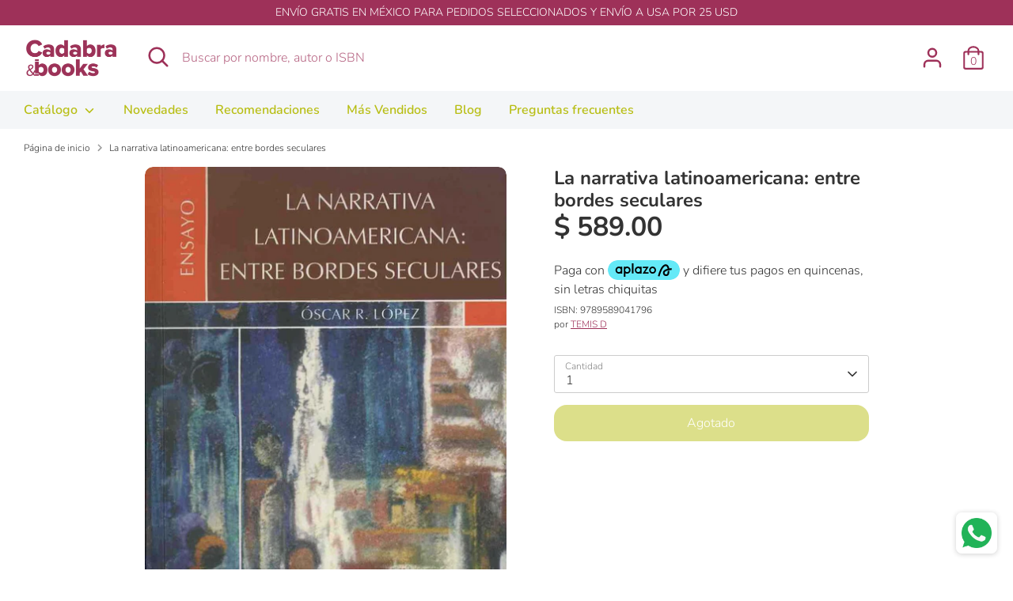

--- FILE ---
content_type: text/html; charset=utf-8
request_url: https://cadabrabooks.com/products/la-narrativa-latinoamericana-entre-bordes-seculares
body_size: 27563
content:
<!doctype html>
<html class="no-js supports-no-cookies" lang="es-MX">
<head>
  <!-- Boost 3.1.0 -->
  <meta charset="utf-8" />
<meta name="viewport" content="width=device-width,initial-scale=1.0" />
<meta http-equiv="X-UA-Compatible" content="IE=edge">

<link rel="preconnect" href="https://cdn.shopify.com" crossorigin>
<link rel="preconnect" href="https://fonts.shopify.com" crossorigin>
<link rel="preconnect" href="https://monorail-edge.shopifysvc.com"><link rel="preload" as="font" href="//cadabrabooks.com/cdn/fonts/nunito/nunito_n3.c1d7c2242f5519d084eafc479d7cc132bcc8c480.woff2" type="font/woff2" crossorigin><link rel="preload" as="font" href="//cadabrabooks.com/cdn/fonts/nunito/nunito_n4.fc49103dc396b42cae9460289072d384b6c6eb63.woff2" type="font/woff2" crossorigin><link rel="preload" as="font" href="//cadabrabooks.com/cdn/fonts/nunito/nunito_i3.11db3ddffd5485d801b7a5d8a24c3b0e446751f1.woff2" type="font/woff2" crossorigin><link rel="preload" as="font" href="//cadabrabooks.com/cdn/fonts/nunito/nunito_i4.fd53bf99043ab6c570187ed42d1b49192135de96.woff2" type="font/woff2" crossorigin><link rel="preload" as="font" href="//cadabrabooks.com/cdn/fonts/nunito/nunito_n6.1a6c50dce2e2b3b0d31e02dbd9146b5064bea503.woff2" type="font/woff2" crossorigin><link rel="preload" as="font" href="//cadabrabooks.com/cdn/fonts/nunito/nunito_n7.37cf9b8cf43b3322f7e6e13ad2aad62ab5dc9109.woff2" type="font/woff2" crossorigin><link rel="preload" as="font" href="//cadabrabooks.com/cdn/fonts/nunito/nunito_n6.1a6c50dce2e2b3b0d31e02dbd9146b5064bea503.woff2" type="font/woff2" crossorigin><link rel="preload" href="//cadabrabooks.com/cdn/shop/t/13/assets/vendor.min.js?v=67207134794593361361654708021" as="script">
<link rel="preload" href="//cadabrabooks.com/cdn/shop/t/13/assets/theme.js?v=40068022709999437331654708021" as="script"><link rel="canonical" href="https://cadabrabooks.com/products/la-narrativa-latinoamericana-entre-bordes-seculares" /><link rel="shortcut icon" href="//cadabrabooks.com/cdn/shop/files/cadabra_books_cb_t_c7dc31a4-3f17-4ba7-a5e5-6f9772dbd59a.png?v=1659108724" type="image/png" /><meta name="description" content="ISBN: 9789589041796 Editorial: Temis D Año de edición: 2018 Descripción: Colección: .nno. Páginas: 236.npresentación: rústica.nedición: 1.naño: 2001.ndescripción del libro: este libro sigue un derrotero secular. comienza destacando la idea que los pensadores europeos se hicieron de la modernidad y la respectiva respues">

  
  <title>
    La narrativa latinoamericana: entre bordes seculares
    
    
    
      &ndash; Cadabra &amp; Books
    
  </title>

  <meta property="og:site_name" content="Cadabra &amp; Books">
<meta property="og:url" content="https://cadabrabooks.com/products/la-narrativa-latinoamericana-entre-bordes-seculares">
<meta property="og:title" content="La narrativa latinoamericana: entre bordes seculares">
<meta property="og:type" content="product">
<meta property="og:description" content="ISBN: 9789589041796 Editorial: Temis D Año de edición: 2018 Descripción: Colección: .nno. Páginas: 236.npresentación: rústica.nedición: 1.naño: 2001.ndescripción del libro: este libro sigue un derrotero secular. comienza destacando la idea que los pensadores europeos se hicieron de la modernidad y la respectiva respues"><meta property="og:image" content="http://cadabrabooks.com/cdn/shop/products/2ee472c8-9a3b-4c24-8719-ff66124743ce_1200x1200.jpg?v=1690623383">
  <meta property="og:image:secure_url" content="https://cadabrabooks.com/cdn/shop/products/2ee472c8-9a3b-4c24-8719-ff66124743ce_1200x1200.jpg?v=1690623383">
  <meta property="og:image:width" content="981">
  <meta property="og:image:height" content="1499"><meta property="og:price:amount" content="589.00">
  <meta property="og:price:currency" content="MXN"><meta name="twitter:card" content="summary_large_image">
<meta name="twitter:title" content="La narrativa latinoamericana: entre bordes seculares">
<meta name="twitter:description" content="ISBN: 9789589041796 Editorial: Temis D Año de edición: 2018 Descripción: Colección: .nno. Páginas: 236.npresentación: rústica.nedición: 1.naño: 2001.ndescripción del libro: este libro sigue un derrotero secular. comienza destacando la idea que los pensadores europeos se hicieron de la modernidad y la respectiva respues">


  <link href="//cadabrabooks.com/cdn/shop/t/13/assets/styles.css?v=142634816258272613881762192937" rel="stylesheet" type="text/css" media="all" />

  <script>
    document.documentElement.className = document.documentElement.className.replace('no-js', 'js');
    window.theme = window.theme || {};
    window.slate = window.slate || {};
    theme.moneyFormatWithCodeForProductsPreference = "$ {{amount}}";
    theme.moneyFormatWithCodeForCartPreference = "$ {{amount}}";
    theme.moneyFormat = "$ {{amount}}";
    theme.strings = {
      addToCart: "Agregar a carrito",
      unavailable: "No disponible",
      addressError: "Error al buscar esa dirección",
      addressNoResults: "Dirección sin resultados",
      addressQueryLimit: "",
      authError: "",
      addingToCart: "Agregar a carrito",
      addedToCart: "Agregado",
      addedToCartPopupTitle: "Agregado:",
      addedToCartPopupItems: "Elementos",
      addedToCartPopupSubtotal: "Subtotal",
      addedToCartPopupGoToCart: "Terminar compra",
      cartTermsNotChecked: "Estoy de acuerdo en los términos y condiciones",
      searchLoading: "Cargando...",
      searchMoreResults: "Ver todos los resultados",
      searchNoResults: "No hay resultados",
      priceFrom: "De",
      quantityTooHigh: "Solo puedes tener [[ quantity ]] en tu carrito",
      onSale: "Oferta",
      soldOut: "Agotado",
      in_stock: "En stock",
      low_stock: "Pocas existencias ",
      only_x_left: " [[ quantity ]] en stock",
      single_unit_available: "1 disponible",
      x_units_available: "[[ quantity ]] en stock",
      unitPriceSeparator: "\/",
      close: "Cerrado",
      cart_shipping_calculator_hide_calculator: "Ocultar calculadora de envío",
      cart_shipping_calculator_title: "Obtener estimaciones de envío",
      cart_general_hide_note: "Ocultar nota",
      cart_general_show_note: "Agregar nota para el vendedor",
      previous: "Previo",
      next: "Siguiente"
    };
    theme.routes = {
      account_login_url: '/account/login',
      account_register_url: '/account/register',
      account_addresses_url: '/account/addresses',
      search_url: '/search',
      cart_url: '/cart',
      cart_add_url: '/cart/add',
      cart_change_url: '/cart/change',
      product_recommendations_url: '/recommendations/products'
    };
    theme.settings = {
      dynamicQtyOpts: true,
      saleLabelEnabled: true,
      soldLabelEnabled: true
    };
  </script><script>window.performance && window.performance.mark && window.performance.mark('shopify.content_for_header.start');</script><meta name="google-site-verification" content="uq58eSQsDdj8Irh-qvCw2vIQgvbLdgTNEsysvQj8zTU">
<meta name="google-site-verification" content="qn5F_NfB4e34Co2_HhqQP2SYCNggYE-2wnMS2oUrIpo">
<meta name="google-site-verification" content="ODY58C2yNemWuOU-tXV1TjB3-UgC-6YgNdxykNs5djA">
<meta id="shopify-digital-wallet" name="shopify-digital-wallet" content="/23219467/digital_wallets/dialog">
<meta name="shopify-checkout-api-token" content="ef277472ad356a11693b0205cea417a1">
<meta id="in-context-paypal-metadata" data-shop-id="23219467" data-venmo-supported="false" data-environment="production" data-locale="en_US" data-paypal-v4="true" data-currency="MXN">
<link rel="alternate" hreflang="x-default" href="https://cadabrabooks.com/products/la-narrativa-latinoamericana-entre-bordes-seculares">
<link rel="alternate" hreflang="es" href="https://cadabrabooks.com/products/la-narrativa-latinoamericana-entre-bordes-seculares">
<link rel="alternate" hreflang="es-US" href="https://cadabrabooks.com/es-us/products/la-narrativa-latinoamericana-entre-bordes-seculares">
<link rel="alternate" type="application/json+oembed" href="https://cadabrabooks.com/products/la-narrativa-latinoamericana-entre-bordes-seculares.oembed">
<script async="async" src="/checkouts/internal/preloads.js?locale=es-MX"></script>
<script id="shopify-features" type="application/json">{"accessToken":"ef277472ad356a11693b0205cea417a1","betas":["rich-media-storefront-analytics"],"domain":"cadabrabooks.com","predictiveSearch":true,"shopId":23219467,"locale":"es"}</script>
<script>var Shopify = Shopify || {};
Shopify.shop = "editorial-neisa.myshopify.com";
Shopify.locale = "es-MX";
Shopify.currency = {"active":"MXN","rate":"1.0"};
Shopify.country = "MX";
Shopify.theme = {"name":"Boost","id":123647197227,"schema_name":"Boost","schema_version":"3.1.0","theme_store_id":863,"role":"main"};
Shopify.theme.handle = "null";
Shopify.theme.style = {"id":null,"handle":null};
Shopify.cdnHost = "cadabrabooks.com/cdn";
Shopify.routes = Shopify.routes || {};
Shopify.routes.root = "/";</script>
<script type="module">!function(o){(o.Shopify=o.Shopify||{}).modules=!0}(window);</script>
<script>!function(o){function n(){var o=[];function n(){o.push(Array.prototype.slice.apply(arguments))}return n.q=o,n}var t=o.Shopify=o.Shopify||{};t.loadFeatures=n(),t.autoloadFeatures=n()}(window);</script>
<script id="shop-js-analytics" type="application/json">{"pageType":"product"}</script>
<script defer="defer" async type="module" src="//cadabrabooks.com/cdn/shopifycloud/shop-js/modules/v2/client.init-shop-cart-sync_BFpxDrjM.es.esm.js"></script>
<script defer="defer" async type="module" src="//cadabrabooks.com/cdn/shopifycloud/shop-js/modules/v2/chunk.common_CnP21gUX.esm.js"></script>
<script defer="defer" async type="module" src="//cadabrabooks.com/cdn/shopifycloud/shop-js/modules/v2/chunk.modal_D61HrJrg.esm.js"></script>
<script type="module">
  await import("//cadabrabooks.com/cdn/shopifycloud/shop-js/modules/v2/client.init-shop-cart-sync_BFpxDrjM.es.esm.js");
await import("//cadabrabooks.com/cdn/shopifycloud/shop-js/modules/v2/chunk.common_CnP21gUX.esm.js");
await import("//cadabrabooks.com/cdn/shopifycloud/shop-js/modules/v2/chunk.modal_D61HrJrg.esm.js");

  window.Shopify.SignInWithShop?.initShopCartSync?.({"fedCMEnabled":true,"windoidEnabled":true});

</script>
<script>(function() {
  var isLoaded = false;
  function asyncLoad() {
    if (isLoaded) return;
    isLoaded = true;
    var urls = ["https:\/\/cdn.shopify.com\/s\/files\/1\/2321\/9467\/t\/3\/assets\/globo.formbuilder.init.js?v=1648535304\u0026shop=editorial-neisa.myshopify.com","https:\/\/cdn1.stamped.io\/files\/widget.min.js?shop=editorial-neisa.myshopify.com","https:\/\/whatschat.shopiapps.in\/script\/sp-whatsapp-app.js?version=1.0\u0026shop=editorial-neisa.myshopify.com","https:\/\/gc.shopkeepertools.com\/skt_brandedgc_start.js?shop=editorial-neisa.myshopify.com","https:\/\/a.mailmunch.co\/widgets\/site-548390-bc55dfac5710504e2e219732c27bd4d45fb76665.js?shop=editorial-neisa.myshopify.com","https:\/\/deliverytimer.herokuapp.com\/deliverrytimer.js?shop=editorial-neisa.myshopify.com","\/\/backinstock.useamp.com\/widget\/58584_1767158427.js?category=bis\u0026v=6\u0026shop=editorial-neisa.myshopify.com"];
    for (var i = 0; i < urls.length; i++) {
      var s = document.createElement('script');
      s.type = 'text/javascript';
      s.async = true;
      s.src = urls[i];
      var x = document.getElementsByTagName('script')[0];
      x.parentNode.insertBefore(s, x);
    }
  };
  if(window.attachEvent) {
    window.attachEvent('onload', asyncLoad);
  } else {
    window.addEventListener('load', asyncLoad, false);
  }
})();</script>
<script id="__st">var __st={"a":23219467,"offset":-21600,"reqid":"7513eaf7-c821-4ae7-9c3f-b95ebb2786b6-1769809856","pageurl":"cadabrabooks.com\/products\/la-narrativa-latinoamericana-entre-bordes-seculares","u":"ba93262df032","p":"product","rtyp":"product","rid":4347142078507};</script>
<script>window.ShopifyPaypalV4VisibilityTracking = true;</script>
<script id="captcha-bootstrap">!function(){'use strict';const t='contact',e='account',n='new_comment',o=[[t,t],['blogs',n],['comments',n],[t,'customer']],c=[[e,'customer_login'],[e,'guest_login'],[e,'recover_customer_password'],[e,'create_customer']],r=t=>t.map((([t,e])=>`form[action*='/${t}']:not([data-nocaptcha='true']) input[name='form_type'][value='${e}']`)).join(','),a=t=>()=>t?[...document.querySelectorAll(t)].map((t=>t.form)):[];function s(){const t=[...o],e=r(t);return a(e)}const i='password',u='form_key',d=['recaptcha-v3-token','g-recaptcha-response','h-captcha-response',i],f=()=>{try{return window.sessionStorage}catch{return}},m='__shopify_v',_=t=>t.elements[u];function p(t,e,n=!1){try{const o=window.sessionStorage,c=JSON.parse(o.getItem(e)),{data:r}=function(t){const{data:e,action:n}=t;return t[m]||n?{data:e,action:n}:{data:t,action:n}}(c);for(const[e,n]of Object.entries(r))t.elements[e]&&(t.elements[e].value=n);n&&o.removeItem(e)}catch(o){console.error('form repopulation failed',{error:o})}}const l='form_type',E='cptcha';function T(t){t.dataset[E]=!0}const w=window,h=w.document,L='Shopify',v='ce_forms',y='captcha';let A=!1;((t,e)=>{const n=(g='f06e6c50-85a8-45c8-87d0-21a2b65856fe',I='https://cdn.shopify.com/shopifycloud/storefront-forms-hcaptcha/ce_storefront_forms_captcha_hcaptcha.v1.5.2.iife.js',D={infoText:'Protegido por hCaptcha',privacyText:'Privacidad',termsText:'Términos'},(t,e,n)=>{const o=w[L][v],c=o.bindForm;if(c)return c(t,g,e,D).then(n);var r;o.q.push([[t,g,e,D],n]),r=I,A||(h.body.append(Object.assign(h.createElement('script'),{id:'captcha-provider',async:!0,src:r})),A=!0)});var g,I,D;w[L]=w[L]||{},w[L][v]=w[L][v]||{},w[L][v].q=[],w[L][y]=w[L][y]||{},w[L][y].protect=function(t,e){n(t,void 0,e),T(t)},Object.freeze(w[L][y]),function(t,e,n,w,h,L){const[v,y,A,g]=function(t,e,n){const i=e?o:[],u=t?c:[],d=[...i,...u],f=r(d),m=r(i),_=r(d.filter((([t,e])=>n.includes(e))));return[a(f),a(m),a(_),s()]}(w,h,L),I=t=>{const e=t.target;return e instanceof HTMLFormElement?e:e&&e.form},D=t=>v().includes(t);t.addEventListener('submit',(t=>{const e=I(t);if(!e)return;const n=D(e)&&!e.dataset.hcaptchaBound&&!e.dataset.recaptchaBound,o=_(e),c=g().includes(e)&&(!o||!o.value);(n||c)&&t.preventDefault(),c&&!n&&(function(t){try{if(!f())return;!function(t){const e=f();if(!e)return;const n=_(t);if(!n)return;const o=n.value;o&&e.removeItem(o)}(t);const e=Array.from(Array(32),(()=>Math.random().toString(36)[2])).join('');!function(t,e){_(t)||t.append(Object.assign(document.createElement('input'),{type:'hidden',name:u})),t.elements[u].value=e}(t,e),function(t,e){const n=f();if(!n)return;const o=[...t.querySelectorAll(`input[type='${i}']`)].map((({name:t})=>t)),c=[...d,...o],r={};for(const[a,s]of new FormData(t).entries())c.includes(a)||(r[a]=s);n.setItem(e,JSON.stringify({[m]:1,action:t.action,data:r}))}(t,e)}catch(e){console.error('failed to persist form',e)}}(e),e.submit())}));const S=(t,e)=>{t&&!t.dataset[E]&&(n(t,e.some((e=>e===t))),T(t))};for(const o of['focusin','change'])t.addEventListener(o,(t=>{const e=I(t);D(e)&&S(e,y())}));const B=e.get('form_key'),M=e.get(l),P=B&&M;t.addEventListener('DOMContentLoaded',(()=>{const t=y();if(P)for(const e of t)e.elements[l].value===M&&p(e,B);[...new Set([...A(),...v().filter((t=>'true'===t.dataset.shopifyCaptcha))])].forEach((e=>S(e,t)))}))}(h,new URLSearchParams(w.location.search),n,t,e,['guest_login'])})(!0,!0)}();</script>
<script integrity="sha256-4kQ18oKyAcykRKYeNunJcIwy7WH5gtpwJnB7kiuLZ1E=" data-source-attribution="shopify.loadfeatures" defer="defer" src="//cadabrabooks.com/cdn/shopifycloud/storefront/assets/storefront/load_feature-a0a9edcb.js" crossorigin="anonymous"></script>
<script data-source-attribution="shopify.dynamic_checkout.dynamic.init">var Shopify=Shopify||{};Shopify.PaymentButton=Shopify.PaymentButton||{isStorefrontPortableWallets:!0,init:function(){window.Shopify.PaymentButton.init=function(){};var t=document.createElement("script");t.src="https://cadabrabooks.com/cdn/shopifycloud/portable-wallets/latest/portable-wallets.es.js",t.type="module",document.head.appendChild(t)}};
</script>
<script data-source-attribution="shopify.dynamic_checkout.buyer_consent">
  function portableWalletsHideBuyerConsent(e){var t=document.getElementById("shopify-buyer-consent"),n=document.getElementById("shopify-subscription-policy-button");t&&n&&(t.classList.add("hidden"),t.setAttribute("aria-hidden","true"),n.removeEventListener("click",e))}function portableWalletsShowBuyerConsent(e){var t=document.getElementById("shopify-buyer-consent"),n=document.getElementById("shopify-subscription-policy-button");t&&n&&(t.classList.remove("hidden"),t.removeAttribute("aria-hidden"),n.addEventListener("click",e))}window.Shopify?.PaymentButton&&(window.Shopify.PaymentButton.hideBuyerConsent=portableWalletsHideBuyerConsent,window.Shopify.PaymentButton.showBuyerConsent=portableWalletsShowBuyerConsent);
</script>
<script data-source-attribution="shopify.dynamic_checkout.cart.bootstrap">document.addEventListener("DOMContentLoaded",(function(){function t(){return document.querySelector("shopify-accelerated-checkout-cart, shopify-accelerated-checkout")}if(t())Shopify.PaymentButton.init();else{new MutationObserver((function(e,n){t()&&(Shopify.PaymentButton.init(),n.disconnect())})).observe(document.body,{childList:!0,subtree:!0})}}));
</script>
<link id="shopify-accelerated-checkout-styles" rel="stylesheet" media="screen" href="https://cadabrabooks.com/cdn/shopifycloud/portable-wallets/latest/accelerated-checkout-backwards-compat.css" crossorigin="anonymous">
<style id="shopify-accelerated-checkout-cart">
        #shopify-buyer-consent {
  margin-top: 1em;
  display: inline-block;
  width: 100%;
}

#shopify-buyer-consent.hidden {
  display: none;
}

#shopify-subscription-policy-button {
  background: none;
  border: none;
  padding: 0;
  text-decoration: underline;
  font-size: inherit;
  cursor: pointer;
}

#shopify-subscription-policy-button::before {
  box-shadow: none;
}

      </style>

<script>window.performance && window.performance.mark && window.performance.mark('shopify.content_for_header.end');</script>
<!-- BEGIN app block: shopify://apps/powerful-form-builder/blocks/app-embed/e4bcb1eb-35b2-42e6-bc37-bfe0e1542c9d --><script type="text/javascript" hs-ignore data-cookieconsent="ignore">
  var Globo = Globo || {};
  var globoFormbuilderRecaptchaInit = function(){};
  var globoFormbuilderHcaptchaInit = function(){};
  window.Globo.FormBuilder = window.Globo.FormBuilder || {};
  window.Globo.FormBuilder.shop = {"configuration":{"money_format":"$ {{amount}}"},"pricing":{"features":{"bulkOrderForm":false,"cartForm":false,"fileUpload":false,"removeCopyright":false}},"settings":{"copyright":"Powered by <a href=\"https://globosoftware.net\" target=\"_blank\">Globo</a> <a href=\"https://apps.shopify.com/form-builder-contact-form\" target=\"_blank\">Contact Form</a>","hideWaterMark":false,"reCaptcha":{"recaptchaType":"v2","siteKey":false,"languageCode":"en"},"scrollTop":false},"encryption_form_id":0,"url":"https://form.globosoftware.net/"};

  if(window.Globo.FormBuilder.shop.settings.customCssEnabled && window.Globo.FormBuilder.shop.settings.customCssCode){
    const customStyle = document.createElement('style');
    customStyle.type = 'text/css';
    customStyle.innerHTML = window.Globo.FormBuilder.shop.settings.customCssCode;
    document.head.appendChild(customStyle);
  }

  window.Globo.FormBuilder.forms = [];
    
      
      
      
      window.Globo.FormBuilder.forms[52543] = {"52543":{"header":{"active":false,"title":"Contact us","description":"Leave your message and we'll get back to you shortly."},"elements":[{"default":"groupV1","description":"","elements":[{"id":"name","type":"name","label":"Nombre","placeholder":"","required":true,"columnWidth":100,"parentId":23061},{"id":"email","type":"email","label":"Email","placeholder":"","required":true,"columnWidth":100,"parentId":23061},{"id":"unique_text","type":"text","label":"RFC","placeholder":"","required":false,"columnWidth":100,"parentId":23061},{"id":"unique_text_1","type":"text","label":"Calle, Num, Colonia, Municipio, Estado","placeholder":"","required":false,"columnWidth":100,"parentId":23061},{"id":"unique_text_3","type":"text","label":"CP","placeholder":"","required":false,"columnWidth":100,"parentId":23061},{"id":"unique_text_2","type":"text","label":"NUMERO DE PEDIDO","placeholder":"","required":false,"columnWidth":100,"parentId":23061}],"id":"group-23061","label":"Basic info","type":"groupV1","columnWidth":50,"gid":23061},{"default":"groupV1","description":"","elements":[],"id":"group-23068","label":"Basic info","type":"groupV1","columnWidth":50,"gid":23068}],"add-elements":null,"footer":{"description":"","previousText":"Previous","nextText":"Next","submitText":"Enviar","submitFullWidth":false,"submitAlignment":"left"},"mail":{"admin":{"email":"mapavonv@neisa.com.mx,ventas@neisa.com.mx,factura@neisa.com.mx,carlos@neisa.com.mx","enableDynamicEmail":false,"dynamicEmailId":"","subject":"Facturación Cadabra \u0026 Books","content":"\u003ctable style=\"width: 100%;\"\u003e\r\n\u003ctbody\u003e\r\n\u003ctr\u003e\r\n\u003ctd class=\"logo\" style=\"border-bottom: 4px solid #333333; padding: 7px 0;\" colspan=\"2\" align=\"center\"\u003eNEISA FACTURACION\u003c\/td\u003e\r\n\u003c\/tr\u003e\r\n\u003ctr\u003e\r\n\u003ctd class=\"space_footer\" style=\"padding: 0;\" colspan=\"2\"\u003e\u0026nbsp;\u003c\/td\u003e\r\n\u003c\/tr\u003e\r\n\u003ctr style=\"background: #fcfcfc;\"\u003e\r\n\u003ctd style=\"width: 40%; padding: 0;\"\u003e\u003cstrong\u003eNOMBRE:\u003c\/strong\u003e\u003c\/td\u003e\r\n\u003ctd style=\"width: 60%; padding: 0;\"\u003e\r\n\u003ctable class=\"list-variable table table-hover\"\u003e\r\n\u003ctbody\u003e\r\n\u003ctr\u003e\r\n\u003ctd class=\"varriable\"\u003e{{name}}\u003c\/td\u003e\r\n\u003c\/tr\u003e\r\n\u003c\/tbody\u003e\r\n\u003c\/table\u003e\r\n\u003c\/td\u003e\r\n\u003c\/tr\u003e\r\n\u003ctr style=\"background: #fcfcfc;\"\u003e\r\n\u003ctd style=\"width: 40%; padding: 0;\"\u003e\u003cstrong\u003eEMAIL:\u003c\/strong\u003e\u003c\/td\u003e\r\n\u003ctd style=\"width: 60%; padding: 0;\"\u003e\r\n\u003ctable class=\"list-variable table table-hover\"\u003e\r\n\u003ctbody\u003e\r\n\u003ctr\u003e\r\n\u003ctd class=\"varriable\"\u003e{{email}}\u003c\/td\u003e\r\n\u003c\/tr\u003e\r\n\u003c\/tbody\u003e\r\n\u003c\/table\u003e\r\n\u003c\/td\u003e\r\n\u003c\/tr\u003e\r\n\u003ctr style=\"background: #fcfcfc;\"\u003e\r\n\u003ctd style=\"width: 40%; padding: 0;\"\u003e\u003cstrong\u003eRFC:\u003c\/strong\u003e\u003c\/td\u003e\r\n\u003ctd style=\"width: 60%; padding: 0;\"\u003e\r\n\u003ctable class=\"list-variable table table-hover\"\u003e\r\n\u003ctbody\u003e\r\n\u003ctr\u003e\r\n\u003ctd class=\"varriable\"\u003e{{unique_text}}\u003c\/td\u003e\r\n\u003c\/tr\u003e\r\n\u003c\/tbody\u003e\r\n\u003c\/table\u003e\r\n\u003c\/td\u003e\r\n\u003c\/tr\u003e\r\n\u003ctr style=\"background: #fcfcfc;\"\u003e\r\n\u003ctd style=\"width: 40%; padding: 0;\"\u003e\u003cstrong\u003eDIRECCI\u0026Oacute;N:\u003c\/strong\u003e\u003c\/td\u003e\r\n\u003ctd style=\"width: 60%; padding: 0;\"\u003e\r\n\u003ctable class=\"list-variable table table-hover\"\u003e\r\n\u003ctbody\u003e\r\n\u003ctr\u003e\r\n\u003ctd class=\"varriable\"\u003e{{unique_text_1}}\u003c\/td\u003e\r\n\u003c\/tr\u003e\r\n\u003c\/tbody\u003e\r\n\u003c\/table\u003e\r\n\u003c\/td\u003e\r\n\u003c\/tr\u003e\r\n\u003ctr style=\"background: #fcfcfc;\"\u003e\r\n\u003ctd style=\"width: 40%; padding: 0;\"\u003e\u003cstrong\u003eCP:\u003c\/strong\u003e\u003c\/td\u003e\r\n\u003ctd style=\"width: 60%; padding: 0;\"\u003e\r\n\u003ctable class=\"list-variable table table-hover\"\u003e\r\n\u003ctbody\u003e\r\n\u003ctr\u003e\r\n\u003ctd class=\"varriable\"\u003e{{unique_text_3}}\u003c\/td\u003e\r\n\u003c\/tr\u003e\r\n\u003c\/tbody\u003e\r\n\u003c\/table\u003e\r\n\u003c\/td\u003e\r\n\u003c\/tr\u003e\r\n\u003ctr style=\"background: #fcfcfc;\"\u003e\r\n\u003ctd style=\"width: 40%; padding: 0;\"\u003e\u003cstrong\u003eORDEN:\u003c\/strong\u003e\u003c\/td\u003e\r\n\u003ctd style=\"width: 60%; padding: 0;\"\u003e\r\n\u003ctable class=\"list-variable table table-hover\"\u003e\r\n\u003ctbody\u003e\r\n\u003ctr\u003e\r\n\u003ctd class=\"varriable\"\u003e{{unique_text_2}}\u003c\/td\u003e\r\n\u003c\/tr\u003e\r\n\u003c\/tbody\u003e\r\n\u003c\/table\u003e\r\n\u003c\/td\u003e\r\n\u003c\/tr\u003e\r\n\u003ctr\u003e\r\n\u003ctd class=\"space_footer\" style=\"padding: 0;\" colspan=\"2\"\u003e\u0026nbsp;\u003c\/td\u003e\r\n\u003c\/tr\u003e\r\n\u003ctr\u003e\r\n\u003ctd style=\"border-top: 4px solid #333333; text-align: center;\" colspan=\"2\"\u003e\u0026nbsp;\u003c\/td\u003e\r\n\u003c\/tr\u003e\r\n\u003c\/tbody\u003e\r\n\u003c\/table\u003e","islimitWidth":false,"maxWidth":"1200","useCustomSMTP":false,"smtp":"","port":"465","encryption":"ssl","username":"","password":"","enableAlias":false,"alias":"","enableFromName":false,"fromName":"","enableReplyTo":false,"replyTo":""},"customer":{"enable":false,"emailType":"elementEmail","emailId":"mariacabrer@hotmail.com","subject":"Thanks for submitting","content":"\u003cp\u003e\u0026nbsp;\u003c\/p\u003e\r\n\u003ctable style=\"width: 100%;\"\u003e\r\n\u003ctbody\u003e\r\n\u003ctr\u003e\r\n\u003ctd class=\"logo\" style=\"border-bottom: 4px solid #333333; padding: 7px 0;\" colspan=\"2\" align=\"center\"\u003e\u0026nbsp;\u003c\/td\u003e\r\n\u003c\/tr\u003e\r\n\u003ctr\u003e\r\n\u003ctd class=\"space_footer\" style=\"padding: 0!important;\" colspan=\"2\"\u003e\u0026nbsp;\u003c\/td\u003e\r\n\u003c\/tr\u003e\r\n\u003ctr\u003e\r\n\u003ctd colspan=\"2\"\u003e\r\n\u003ch3\u003eThank you for your request!\u003c\/h3\u003e\r\n\u003cp\u003eWe appreciate that you've taken the time to write us. We'll get back to you very soon. Please come back and see us often.\u003c\/p\u003e\r\n\u003c\/td\u003e\r\n\u003c\/tr\u003e\r\n\u003ctr\u003e\r\n\u003ctd class=\"space_footer\" style=\"padding: 0!important;\" colspan=\"2\"\u003e\u0026nbsp;\u003c\/td\u003e\r\n\u003c\/tr\u003e\r\n\u003ctr\u003e\r\n\u003ctd style=\"border-top: 4px solid #333333; text-align: center;\" colspan=\"2\"\u003e\u003ca title=\"Demo globo app\"\u003eDemo globo app\u003c\/a\u003e\u003c\/td\u003e\r\n\u003c\/tr\u003e\r\n\u003c\/tbody\u003e\r\n\u003c\/table\u003e","islimitWidth":false,"maxWidth":"1200"}},"appearance":{"layout":"default","width":1200,"style":"classic","mainColor":"#EB1256","headingColor":"#000","labelColor":"#000","descriptionColor":"#6c757d","optionColor":"#000","background":"none","backgroundColor":"#FFF","backgroundImage":"","backgroundImageAlignment":"middle","floatingIcon":"\u003csvg aria-hidden=\"true\" focusable=\"false\" data-prefix=\"far\" data-icon=\"envelope\" class=\"svg-inline--fa fa-envelope fa-w-16\" role=\"img\" xmlns=\"http:\/\/www.w3.org\/2000\/svg\" viewBox=\"0 0 512 512\"\u003e\u003cpath fill=\"currentColor\" d=\"M464 64H48C21.49 64 0 85.49 0 112v288c0 26.51 21.49 48 48 48h416c26.51 0 48-21.49 48-48V112c0-26.51-21.49-48-48-48zm0 48v40.805c-22.422 18.259-58.168 46.651-134.587 106.49-16.841 13.247-50.201 45.072-73.413 44.701-23.208.375-56.579-31.459-73.413-44.701C106.18 199.465 70.425 171.067 48 152.805V112h416zM48 400V214.398c22.914 18.251 55.409 43.862 104.938 82.646 21.857 17.205 60.134 55.186 103.062 54.955 42.717.231 80.509-37.199 103.053-54.947 49.528-38.783 82.032-64.401 104.947-82.653V400H48z\"\u003e\u003c\/path\u003e\u003c\/svg\u003e","floatingText":"","displayOnAllPage":false,"position":"bottom right"},"reCaptcha":{"enable":false},"errorMessage":{"required":"Required","invalid":"Invalid","invalidName":"Invalid name","invalidEmail":"Invalid email","invalidURL":"Invalid url","invalidPhone":"Invalid phone","invalidNumber":"Invalid number","invalidPassword":"Invalid password","confirmPasswordNotMatch":"Confirmed password doesn't match","customerAlreadyExists":"Customer already exists","fileSizeLimit":"File size limit","fileNotAllowed":"File not allowed","requiredCaptcha":"Required captcha","otherError":"Something went wrong, please try again"},"afterSubmit":{"action":"hideForm","message":"INFORMACIÓN ENVIADA CON ÉXITO!","redirectUrl":""},"integration":{"shopify":{"createAccount":false,"ifExist":"returnError","sendEmailInvite":false,"acceptsMarketing":false,"integrationElements":[]},"mailChimp":{"loading":"","enable":false,"list":false,"integrationElements":[]},"klaviyo":{"loading":"","enable":false,"list":false,"integrationElements":[]},"zapier":{"enable":false,"webhookUrl":""}},"v2_id":52543}}[52543];
      
    
  
  window.Globo.FormBuilder.url = window.Globo.FormBuilder.shop.url;
  window.Globo.FormBuilder.CDN_URL = window.Globo.FormBuilder.shop.CDN_URL ?? window.Globo.FormBuilder.shop.url;
  window.Globo.FormBuilder.themeOs20 = true;
  window.Globo.FormBuilder.searchProductByJson = true;
  
  
  window.Globo.FormBuilder.__webpack_public_path_2__ = "https://cdn.shopify.com/extensions/019bfd8c-d7b1-7903-a49a-05690b2d7407/powerful-form-builder-277/assets/";Globo.FormBuilder.page = {
    href : window.location.href,
    type: "product"
  };
  Globo.FormBuilder.page.title = document.title

  
    Globo.FormBuilder.product= {
      title : 'La narrativa latinoamericana: entre bordes seculares',
      type : '',
      vendor : 'TEMIS D',
      url : window.location.href
    }
  
  if(window.AVADA_SPEED_WHITELIST){
    const pfbs_w = new RegExp("powerful-form-builder", 'i')
    if(Array.isArray(window.AVADA_SPEED_WHITELIST)){
      window.AVADA_SPEED_WHITELIST.push(pfbs_w)
    }else{
      window.AVADA_SPEED_WHITELIST = [pfbs_w]
    }
  }

  Globo.FormBuilder.shop.configuration = Globo.FormBuilder.shop.configuration || {};
  Globo.FormBuilder.shop.configuration.money_format = "$ {{amount}}";
</script>
<script src="https://cdn.shopify.com/extensions/019bfd8c-d7b1-7903-a49a-05690b2d7407/powerful-form-builder-277/assets/globo.formbuilder.index.js" defer="defer" data-cookieconsent="ignore"></script>




<!-- END app block --><!-- BEGIN app block: shopify://apps/klaviyo-email-marketing-sms/blocks/klaviyo-onsite-embed/2632fe16-c075-4321-a88b-50b567f42507 -->












  <script async src="https://static.klaviyo.com/onsite/js/XEEPyP/klaviyo.js?company_id=XEEPyP"></script>
  <script>!function(){if(!window.klaviyo){window._klOnsite=window._klOnsite||[];try{window.klaviyo=new Proxy({},{get:function(n,i){return"push"===i?function(){var n;(n=window._klOnsite).push.apply(n,arguments)}:function(){for(var n=arguments.length,o=new Array(n),w=0;w<n;w++)o[w]=arguments[w];var t="function"==typeof o[o.length-1]?o.pop():void 0,e=new Promise((function(n){window._klOnsite.push([i].concat(o,[function(i){t&&t(i),n(i)}]))}));return e}}})}catch(n){window.klaviyo=window.klaviyo||[],window.klaviyo.push=function(){var n;(n=window._klOnsite).push.apply(n,arguments)}}}}();</script>

  
    <script id="viewed_product">
      if (item == null) {
        var _learnq = _learnq || [];

        var MetafieldReviews = null
        var MetafieldYotpoRating = null
        var MetafieldYotpoCount = null
        var MetafieldLooxRating = null
        var MetafieldLooxCount = null
        var okendoProduct = null
        var okendoProductReviewCount = null
        var okendoProductReviewAverageValue = null
        try {
          // The following fields are used for Customer Hub recently viewed in order to add reviews.
          // This information is not part of __kla_viewed. Instead, it is part of __kla_viewed_reviewed_items
          MetafieldReviews = {};
          MetafieldYotpoRating = null
          MetafieldYotpoCount = null
          MetafieldLooxRating = null
          MetafieldLooxCount = null

          okendoProduct = null
          // If the okendo metafield is not legacy, it will error, which then requires the new json formatted data
          if (okendoProduct && 'error' in okendoProduct) {
            okendoProduct = null
          }
          okendoProductReviewCount = okendoProduct ? okendoProduct.reviewCount : null
          okendoProductReviewAverageValue = okendoProduct ? okendoProduct.reviewAverageValue : null
        } catch (error) {
          console.error('Error in Klaviyo onsite reviews tracking:', error);
        }

        var item = {
          Name: "La narrativa latinoamericana: entre bordes seculares",
          ProductID: 4347142078507,
          Categories: ["NOT LPU"],
          ImageURL: "https://cadabrabooks.com/cdn/shop/products/2ee472c8-9a3b-4c24-8719-ff66124743ce_grande.jpg?v=1690623383",
          URL: "https://cadabrabooks.com/products/la-narrativa-latinoamericana-entre-bordes-seculares",
          Brand: "TEMIS D",
          Price: "$ 589.00",
          Value: "589.00",
          CompareAtPrice: "$ 0.00"
        };
        _learnq.push(['track', 'Viewed Product', item]);
        _learnq.push(['trackViewedItem', {
          Title: item.Name,
          ItemId: item.ProductID,
          Categories: item.Categories,
          ImageUrl: item.ImageURL,
          Url: item.URL,
          Metadata: {
            Brand: item.Brand,
            Price: item.Price,
            Value: item.Value,
            CompareAtPrice: item.CompareAtPrice
          },
          metafields:{
            reviews: MetafieldReviews,
            yotpo:{
              rating: MetafieldYotpoRating,
              count: MetafieldYotpoCount,
            },
            loox:{
              rating: MetafieldLooxRating,
              count: MetafieldLooxCount,
            },
            okendo: {
              rating: okendoProductReviewAverageValue,
              count: okendoProductReviewCount,
            }
          }
        }]);
      }
    </script>
  




  <script>
    window.klaviyoReviewsProductDesignMode = false
  </script>







<!-- END app block --><!-- BEGIN app block: shopify://apps/frequently-bought/blocks/app-embed-block/b1a8cbea-c844-4842-9529-7c62dbab1b1f --><script>
    window.codeblackbelt = window.codeblackbelt || {};
    window.codeblackbelt.shop = window.codeblackbelt.shop || 'editorial-neisa.myshopify.com';
    
        window.codeblackbelt.productId = 4347142078507;</script><script src="//cdn.codeblackbelt.com/widgets/frequently-bought-together/main.min.js?version=2026013015-0600" async></script>
 <!-- END app block --><link href="https://monorail-edge.shopifysvc.com" rel="dns-prefetch">
<script>(function(){if ("sendBeacon" in navigator && "performance" in window) {try {var session_token_from_headers = performance.getEntriesByType('navigation')[0].serverTiming.find(x => x.name == '_s').description;} catch {var session_token_from_headers = undefined;}var session_cookie_matches = document.cookie.match(/_shopify_s=([^;]*)/);var session_token_from_cookie = session_cookie_matches && session_cookie_matches.length === 2 ? session_cookie_matches[1] : "";var session_token = session_token_from_headers || session_token_from_cookie || "";function handle_abandonment_event(e) {var entries = performance.getEntries().filter(function(entry) {return /monorail-edge.shopifysvc.com/.test(entry.name);});if (!window.abandonment_tracked && entries.length === 0) {window.abandonment_tracked = true;var currentMs = Date.now();var navigation_start = performance.timing.navigationStart;var payload = {shop_id: 23219467,url: window.location.href,navigation_start,duration: currentMs - navigation_start,session_token,page_type: "product"};window.navigator.sendBeacon("https://monorail-edge.shopifysvc.com/v1/produce", JSON.stringify({schema_id: "online_store_buyer_site_abandonment/1.1",payload: payload,metadata: {event_created_at_ms: currentMs,event_sent_at_ms: currentMs}}));}}window.addEventListener('pagehide', handle_abandonment_event);}}());</script>
<script id="web-pixels-manager-setup">(function e(e,d,r,n,o){if(void 0===o&&(o={}),!Boolean(null===(a=null===(i=window.Shopify)||void 0===i?void 0:i.analytics)||void 0===a?void 0:a.replayQueue)){var i,a;window.Shopify=window.Shopify||{};var t=window.Shopify;t.analytics=t.analytics||{};var s=t.analytics;s.replayQueue=[],s.publish=function(e,d,r){return s.replayQueue.push([e,d,r]),!0};try{self.performance.mark("wpm:start")}catch(e){}var l=function(){var e={modern:/Edge?\/(1{2}[4-9]|1[2-9]\d|[2-9]\d{2}|\d{4,})\.\d+(\.\d+|)|Firefox\/(1{2}[4-9]|1[2-9]\d|[2-9]\d{2}|\d{4,})\.\d+(\.\d+|)|Chrom(ium|e)\/(9{2}|\d{3,})\.\d+(\.\d+|)|(Maci|X1{2}).+ Version\/(15\.\d+|(1[6-9]|[2-9]\d|\d{3,})\.\d+)([,.]\d+|)( \(\w+\)|)( Mobile\/\w+|) Safari\/|Chrome.+OPR\/(9{2}|\d{3,})\.\d+\.\d+|(CPU[ +]OS|iPhone[ +]OS|CPU[ +]iPhone|CPU IPhone OS|CPU iPad OS)[ +]+(15[._]\d+|(1[6-9]|[2-9]\d|\d{3,})[._]\d+)([._]\d+|)|Android:?[ /-](13[3-9]|1[4-9]\d|[2-9]\d{2}|\d{4,})(\.\d+|)(\.\d+|)|Android.+Firefox\/(13[5-9]|1[4-9]\d|[2-9]\d{2}|\d{4,})\.\d+(\.\d+|)|Android.+Chrom(ium|e)\/(13[3-9]|1[4-9]\d|[2-9]\d{2}|\d{4,})\.\d+(\.\d+|)|SamsungBrowser\/([2-9]\d|\d{3,})\.\d+/,legacy:/Edge?\/(1[6-9]|[2-9]\d|\d{3,})\.\d+(\.\d+|)|Firefox\/(5[4-9]|[6-9]\d|\d{3,})\.\d+(\.\d+|)|Chrom(ium|e)\/(5[1-9]|[6-9]\d|\d{3,})\.\d+(\.\d+|)([\d.]+$|.*Safari\/(?![\d.]+ Edge\/[\d.]+$))|(Maci|X1{2}).+ Version\/(10\.\d+|(1[1-9]|[2-9]\d|\d{3,})\.\d+)([,.]\d+|)( \(\w+\)|)( Mobile\/\w+|) Safari\/|Chrome.+OPR\/(3[89]|[4-9]\d|\d{3,})\.\d+\.\d+|(CPU[ +]OS|iPhone[ +]OS|CPU[ +]iPhone|CPU IPhone OS|CPU iPad OS)[ +]+(10[._]\d+|(1[1-9]|[2-9]\d|\d{3,})[._]\d+)([._]\d+|)|Android:?[ /-](13[3-9]|1[4-9]\d|[2-9]\d{2}|\d{4,})(\.\d+|)(\.\d+|)|Mobile Safari.+OPR\/([89]\d|\d{3,})\.\d+\.\d+|Android.+Firefox\/(13[5-9]|1[4-9]\d|[2-9]\d{2}|\d{4,})\.\d+(\.\d+|)|Android.+Chrom(ium|e)\/(13[3-9]|1[4-9]\d|[2-9]\d{2}|\d{4,})\.\d+(\.\d+|)|Android.+(UC? ?Browser|UCWEB|U3)[ /]?(15\.([5-9]|\d{2,})|(1[6-9]|[2-9]\d|\d{3,})\.\d+)\.\d+|SamsungBrowser\/(5\.\d+|([6-9]|\d{2,})\.\d+)|Android.+MQ{2}Browser\/(14(\.(9|\d{2,})|)|(1[5-9]|[2-9]\d|\d{3,})(\.\d+|))(\.\d+|)|K[Aa][Ii]OS\/(3\.\d+|([4-9]|\d{2,})\.\d+)(\.\d+|)/},d=e.modern,r=e.legacy,n=navigator.userAgent;return n.match(d)?"modern":n.match(r)?"legacy":"unknown"}(),u="modern"===l?"modern":"legacy",c=(null!=n?n:{modern:"",legacy:""})[u],f=function(e){return[e.baseUrl,"/wpm","/b",e.hashVersion,"modern"===e.buildTarget?"m":"l",".js"].join("")}({baseUrl:d,hashVersion:r,buildTarget:u}),m=function(e){var d=e.version,r=e.bundleTarget,n=e.surface,o=e.pageUrl,i=e.monorailEndpoint;return{emit:function(e){var a=e.status,t=e.errorMsg,s=(new Date).getTime(),l=JSON.stringify({metadata:{event_sent_at_ms:s},events:[{schema_id:"web_pixels_manager_load/3.1",payload:{version:d,bundle_target:r,page_url:o,status:a,surface:n,error_msg:t},metadata:{event_created_at_ms:s}}]});if(!i)return console&&console.warn&&console.warn("[Web Pixels Manager] No Monorail endpoint provided, skipping logging."),!1;try{return self.navigator.sendBeacon.bind(self.navigator)(i,l)}catch(e){}var u=new XMLHttpRequest;try{return u.open("POST",i,!0),u.setRequestHeader("Content-Type","text/plain"),u.send(l),!0}catch(e){return console&&console.warn&&console.warn("[Web Pixels Manager] Got an unhandled error while logging to Monorail."),!1}}}}({version:r,bundleTarget:l,surface:e.surface,pageUrl:self.location.href,monorailEndpoint:e.monorailEndpoint});try{o.browserTarget=l,function(e){var d=e.src,r=e.async,n=void 0===r||r,o=e.onload,i=e.onerror,a=e.sri,t=e.scriptDataAttributes,s=void 0===t?{}:t,l=document.createElement("script"),u=document.querySelector("head"),c=document.querySelector("body");if(l.async=n,l.src=d,a&&(l.integrity=a,l.crossOrigin="anonymous"),s)for(var f in s)if(Object.prototype.hasOwnProperty.call(s,f))try{l.dataset[f]=s[f]}catch(e){}if(o&&l.addEventListener("load",o),i&&l.addEventListener("error",i),u)u.appendChild(l);else{if(!c)throw new Error("Did not find a head or body element to append the script");c.appendChild(l)}}({src:f,async:!0,onload:function(){if(!function(){var e,d;return Boolean(null===(d=null===(e=window.Shopify)||void 0===e?void 0:e.analytics)||void 0===d?void 0:d.initialized)}()){var d=window.webPixelsManager.init(e)||void 0;if(d){var r=window.Shopify.analytics;r.replayQueue.forEach((function(e){var r=e[0],n=e[1],o=e[2];d.publishCustomEvent(r,n,o)})),r.replayQueue=[],r.publish=d.publishCustomEvent,r.visitor=d.visitor,r.initialized=!0}}},onerror:function(){return m.emit({status:"failed",errorMsg:"".concat(f," has failed to load")})},sri:function(e){var d=/^sha384-[A-Za-z0-9+/=]+$/;return"string"==typeof e&&d.test(e)}(c)?c:"",scriptDataAttributes:o}),m.emit({status:"loading"})}catch(e){m.emit({status:"failed",errorMsg:(null==e?void 0:e.message)||"Unknown error"})}}})({shopId: 23219467,storefrontBaseUrl: "https://cadabrabooks.com",extensionsBaseUrl: "https://extensions.shopifycdn.com/cdn/shopifycloud/web-pixels-manager",monorailEndpoint: "https://monorail-edge.shopifysvc.com/unstable/produce_batch",surface: "storefront-renderer",enabledBetaFlags: ["2dca8a86"],webPixelsConfigList: [{"id":"437485611","configuration":"{\"pixelCode\":\"CI68V7JC77UBJAEBPM10\"}","eventPayloadVersion":"v1","runtimeContext":"STRICT","scriptVersion":"22e92c2ad45662f435e4801458fb78cc","type":"APP","apiClientId":4383523,"privacyPurposes":["ANALYTICS","MARKETING","SALE_OF_DATA"],"dataSharingAdjustments":{"protectedCustomerApprovalScopes":["read_customer_address","read_customer_email","read_customer_name","read_customer_personal_data","read_customer_phone"]}},{"id":"242122795","configuration":"{\"config\":\"{\\\"pixel_id\\\":\\\"G-L72Y016D54\\\",\\\"target_country\\\":\\\"MX\\\",\\\"gtag_events\\\":[{\\\"type\\\":\\\"begin_checkout\\\",\\\"action_label\\\":[\\\"G-L72Y016D54\\\",\\\"AW-800709926\\\/XRFNCIOTvIsBEKa65_0C\\\"]},{\\\"type\\\":\\\"search\\\",\\\"action_label\\\":[\\\"G-L72Y016D54\\\",\\\"AW-800709926\\\/7BsECIaTvIsBEKa65_0C\\\"]},{\\\"type\\\":\\\"view_item\\\",\\\"action_label\\\":[\\\"G-L72Y016D54\\\",\\\"AW-800709926\\\/tz4DCP2SvIsBEKa65_0C\\\",\\\"MC-G4GD47DBCZ\\\"]},{\\\"type\\\":\\\"purchase\\\",\\\"action_label\\\":[\\\"G-L72Y016D54\\\",\\\"AW-800709926\\\/oCC0CPqSvIsBEKa65_0C\\\",\\\"MC-G4GD47DBCZ\\\"]},{\\\"type\\\":\\\"page_view\\\",\\\"action_label\\\":[\\\"G-L72Y016D54\\\",\\\"AW-800709926\\\/lMmWCPeSvIsBEKa65_0C\\\",\\\"MC-G4GD47DBCZ\\\"]},{\\\"type\\\":\\\"add_payment_info\\\",\\\"action_label\\\":[\\\"G-L72Y016D54\\\",\\\"AW-800709926\\\/8ZUjCImTvIsBEKa65_0C\\\"]},{\\\"type\\\":\\\"add_to_cart\\\",\\\"action_label\\\":[\\\"G-L72Y016D54\\\",\\\"AW-800709926\\\/zcIJCICTvIsBEKa65_0C\\\"]}],\\\"enable_monitoring_mode\\\":false}\"}","eventPayloadVersion":"v1","runtimeContext":"OPEN","scriptVersion":"b2a88bafab3e21179ed38636efcd8a93","type":"APP","apiClientId":1780363,"privacyPurposes":[],"dataSharingAdjustments":{"protectedCustomerApprovalScopes":["read_customer_address","read_customer_email","read_customer_name","read_customer_personal_data","read_customer_phone"]}},{"id":"74809387","configuration":"{\"pixel_id\":\"519762235194376\",\"pixel_type\":\"facebook_pixel\",\"metaapp_system_user_token\":\"-\"}","eventPayloadVersion":"v1","runtimeContext":"OPEN","scriptVersion":"ca16bc87fe92b6042fbaa3acc2fbdaa6","type":"APP","apiClientId":2329312,"privacyPurposes":["ANALYTICS","MARKETING","SALE_OF_DATA"],"dataSharingAdjustments":{"protectedCustomerApprovalScopes":["read_customer_address","read_customer_email","read_customer_name","read_customer_personal_data","read_customer_phone"]}},{"id":"59932715","eventPayloadVersion":"v1","runtimeContext":"LAX","scriptVersion":"1","type":"CUSTOM","privacyPurposes":["ANALYTICS"],"name":"Google Analytics tag (migrated)"},{"id":"shopify-app-pixel","configuration":"{}","eventPayloadVersion":"v1","runtimeContext":"STRICT","scriptVersion":"0450","apiClientId":"shopify-pixel","type":"APP","privacyPurposes":["ANALYTICS","MARKETING"]},{"id":"shopify-custom-pixel","eventPayloadVersion":"v1","runtimeContext":"LAX","scriptVersion":"0450","apiClientId":"shopify-pixel","type":"CUSTOM","privacyPurposes":["ANALYTICS","MARKETING"]}],isMerchantRequest: false,initData: {"shop":{"name":"Cadabra \u0026 Books","paymentSettings":{"currencyCode":"MXN"},"myshopifyDomain":"editorial-neisa.myshopify.com","countryCode":"MX","storefrontUrl":"https:\/\/cadabrabooks.com"},"customer":null,"cart":null,"checkout":null,"productVariants":[{"price":{"amount":589.0,"currencyCode":"MXN"},"product":{"title":"La narrativa latinoamericana: entre bordes seculares","vendor":"TEMIS D","id":"4347142078507","untranslatedTitle":"La narrativa latinoamericana: entre bordes seculares","url":"\/products\/la-narrativa-latinoamericana-entre-bordes-seculares","type":""},"id":"31939565060139","image":{"src":"\/\/cadabrabooks.com\/cdn\/shop\/products\/2ee472c8-9a3b-4c24-8719-ff66124743ce.jpg?v=1690623383"},"sku":"9789589041796","title":"Default Title","untranslatedTitle":"Default Title"}],"purchasingCompany":null},},"https://cadabrabooks.com/cdn","1d2a099fw23dfb22ep557258f5m7a2edbae",{"modern":"","legacy":""},{"shopId":"23219467","storefrontBaseUrl":"https:\/\/cadabrabooks.com","extensionBaseUrl":"https:\/\/extensions.shopifycdn.com\/cdn\/shopifycloud\/web-pixels-manager","surface":"storefront-renderer","enabledBetaFlags":"[\"2dca8a86\"]","isMerchantRequest":"false","hashVersion":"1d2a099fw23dfb22ep557258f5m7a2edbae","publish":"custom","events":"[[\"page_viewed\",{}],[\"product_viewed\",{\"productVariant\":{\"price\":{\"amount\":589.0,\"currencyCode\":\"MXN\"},\"product\":{\"title\":\"La narrativa latinoamericana: entre bordes seculares\",\"vendor\":\"TEMIS D\",\"id\":\"4347142078507\",\"untranslatedTitle\":\"La narrativa latinoamericana: entre bordes seculares\",\"url\":\"\/products\/la-narrativa-latinoamericana-entre-bordes-seculares\",\"type\":\"\"},\"id\":\"31939565060139\",\"image\":{\"src\":\"\/\/cadabrabooks.com\/cdn\/shop\/products\/2ee472c8-9a3b-4c24-8719-ff66124743ce.jpg?v=1690623383\"},\"sku\":\"9789589041796\",\"title\":\"Default Title\",\"untranslatedTitle\":\"Default Title\"}}]]"});</script><script>
  window.ShopifyAnalytics = window.ShopifyAnalytics || {};
  window.ShopifyAnalytics.meta = window.ShopifyAnalytics.meta || {};
  window.ShopifyAnalytics.meta.currency = 'MXN';
  var meta = {"product":{"id":4347142078507,"gid":"gid:\/\/shopify\/Product\/4347142078507","vendor":"TEMIS D","type":"","handle":"la-narrativa-latinoamericana-entre-bordes-seculares","variants":[{"id":31939565060139,"price":58900,"name":"La narrativa latinoamericana: entre bordes seculares","public_title":null,"sku":"9789589041796"}],"remote":false},"page":{"pageType":"product","resourceType":"product","resourceId":4347142078507,"requestId":"7513eaf7-c821-4ae7-9c3f-b95ebb2786b6-1769809856"}};
  for (var attr in meta) {
    window.ShopifyAnalytics.meta[attr] = meta[attr];
  }
</script>
<script class="analytics">
  (function () {
    var customDocumentWrite = function(content) {
      var jquery = null;

      if (window.jQuery) {
        jquery = window.jQuery;
      } else if (window.Checkout && window.Checkout.$) {
        jquery = window.Checkout.$;
      }

      if (jquery) {
        jquery('body').append(content);
      }
    };

    var hasLoggedConversion = function(token) {
      if (token) {
        return document.cookie.indexOf('loggedConversion=' + token) !== -1;
      }
      return false;
    }

    var setCookieIfConversion = function(token) {
      if (token) {
        var twoMonthsFromNow = new Date(Date.now());
        twoMonthsFromNow.setMonth(twoMonthsFromNow.getMonth() + 2);

        document.cookie = 'loggedConversion=' + token + '; expires=' + twoMonthsFromNow;
      }
    }

    var trekkie = window.ShopifyAnalytics.lib = window.trekkie = window.trekkie || [];
    if (trekkie.integrations) {
      return;
    }
    trekkie.methods = [
      'identify',
      'page',
      'ready',
      'track',
      'trackForm',
      'trackLink'
    ];
    trekkie.factory = function(method) {
      return function() {
        var args = Array.prototype.slice.call(arguments);
        args.unshift(method);
        trekkie.push(args);
        return trekkie;
      };
    };
    for (var i = 0; i < trekkie.methods.length; i++) {
      var key = trekkie.methods[i];
      trekkie[key] = trekkie.factory(key);
    }
    trekkie.load = function(config) {
      trekkie.config = config || {};
      trekkie.config.initialDocumentCookie = document.cookie;
      var first = document.getElementsByTagName('script')[0];
      var script = document.createElement('script');
      script.type = 'text/javascript';
      script.onerror = function(e) {
        var scriptFallback = document.createElement('script');
        scriptFallback.type = 'text/javascript';
        scriptFallback.onerror = function(error) {
                var Monorail = {
      produce: function produce(monorailDomain, schemaId, payload) {
        var currentMs = new Date().getTime();
        var event = {
          schema_id: schemaId,
          payload: payload,
          metadata: {
            event_created_at_ms: currentMs,
            event_sent_at_ms: currentMs
          }
        };
        return Monorail.sendRequest("https://" + monorailDomain + "/v1/produce", JSON.stringify(event));
      },
      sendRequest: function sendRequest(endpointUrl, payload) {
        // Try the sendBeacon API
        if (window && window.navigator && typeof window.navigator.sendBeacon === 'function' && typeof window.Blob === 'function' && !Monorail.isIos12()) {
          var blobData = new window.Blob([payload], {
            type: 'text/plain'
          });

          if (window.navigator.sendBeacon(endpointUrl, blobData)) {
            return true;
          } // sendBeacon was not successful

        } // XHR beacon

        var xhr = new XMLHttpRequest();

        try {
          xhr.open('POST', endpointUrl);
          xhr.setRequestHeader('Content-Type', 'text/plain');
          xhr.send(payload);
        } catch (e) {
          console.log(e);
        }

        return false;
      },
      isIos12: function isIos12() {
        return window.navigator.userAgent.lastIndexOf('iPhone; CPU iPhone OS 12_') !== -1 || window.navigator.userAgent.lastIndexOf('iPad; CPU OS 12_') !== -1;
      }
    };
    Monorail.produce('monorail-edge.shopifysvc.com',
      'trekkie_storefront_load_errors/1.1',
      {shop_id: 23219467,
      theme_id: 123647197227,
      app_name: "storefront",
      context_url: window.location.href,
      source_url: "//cadabrabooks.com/cdn/s/trekkie.storefront.c59ea00e0474b293ae6629561379568a2d7c4bba.min.js"});

        };
        scriptFallback.async = true;
        scriptFallback.src = '//cadabrabooks.com/cdn/s/trekkie.storefront.c59ea00e0474b293ae6629561379568a2d7c4bba.min.js';
        first.parentNode.insertBefore(scriptFallback, first);
      };
      script.async = true;
      script.src = '//cadabrabooks.com/cdn/s/trekkie.storefront.c59ea00e0474b293ae6629561379568a2d7c4bba.min.js';
      first.parentNode.insertBefore(script, first);
    };
    trekkie.load(
      {"Trekkie":{"appName":"storefront","development":false,"defaultAttributes":{"shopId":23219467,"isMerchantRequest":null,"themeId":123647197227,"themeCityHash":"12637236766407987631","contentLanguage":"es-MX","currency":"MXN","eventMetadataId":"433f782f-c42d-40e9-bdf5-341f7ed8166c"},"isServerSideCookieWritingEnabled":true,"monorailRegion":"shop_domain","enabledBetaFlags":["65f19447","b5387b81"]},"Session Attribution":{},"S2S":{"facebookCapiEnabled":true,"source":"trekkie-storefront-renderer","apiClientId":580111}}
    );

    var loaded = false;
    trekkie.ready(function() {
      if (loaded) return;
      loaded = true;

      window.ShopifyAnalytics.lib = window.trekkie;

      var originalDocumentWrite = document.write;
      document.write = customDocumentWrite;
      try { window.ShopifyAnalytics.merchantGoogleAnalytics.call(this); } catch(error) {};
      document.write = originalDocumentWrite;

      window.ShopifyAnalytics.lib.page(null,{"pageType":"product","resourceType":"product","resourceId":4347142078507,"requestId":"7513eaf7-c821-4ae7-9c3f-b95ebb2786b6-1769809856","shopifyEmitted":true});

      var match = window.location.pathname.match(/checkouts\/(.+)\/(thank_you|post_purchase)/)
      var token = match? match[1]: undefined;
      if (!hasLoggedConversion(token)) {
        setCookieIfConversion(token);
        window.ShopifyAnalytics.lib.track("Viewed Product",{"currency":"MXN","variantId":31939565060139,"productId":4347142078507,"productGid":"gid:\/\/shopify\/Product\/4347142078507","name":"La narrativa latinoamericana: entre bordes seculares","price":"589.00","sku":"9789589041796","brand":"TEMIS D","variant":null,"category":"","nonInteraction":true,"remote":false},undefined,undefined,{"shopifyEmitted":true});
      window.ShopifyAnalytics.lib.track("monorail:\/\/trekkie_storefront_viewed_product\/1.1",{"currency":"MXN","variantId":31939565060139,"productId":4347142078507,"productGid":"gid:\/\/shopify\/Product\/4347142078507","name":"La narrativa latinoamericana: entre bordes seculares","price":"589.00","sku":"9789589041796","brand":"TEMIS D","variant":null,"category":"","nonInteraction":true,"remote":false,"referer":"https:\/\/cadabrabooks.com\/products\/la-narrativa-latinoamericana-entre-bordes-seculares"});
      }
    });


        var eventsListenerScript = document.createElement('script');
        eventsListenerScript.async = true;
        eventsListenerScript.src = "//cadabrabooks.com/cdn/shopifycloud/storefront/assets/shop_events_listener-3da45d37.js";
        document.getElementsByTagName('head')[0].appendChild(eventsListenerScript);

})();</script>
  <script>
  if (!window.ga || (window.ga && typeof window.ga !== 'function')) {
    window.ga = function ga() {
      (window.ga.q = window.ga.q || []).push(arguments);
      if (window.Shopify && window.Shopify.analytics && typeof window.Shopify.analytics.publish === 'function') {
        window.Shopify.analytics.publish("ga_stub_called", {}, {sendTo: "google_osp_migration"});
      }
      console.error("Shopify's Google Analytics stub called with:", Array.from(arguments), "\nSee https://help.shopify.com/manual/promoting-marketing/pixels/pixel-migration#google for more information.");
    };
    if (window.Shopify && window.Shopify.analytics && typeof window.Shopify.analytics.publish === 'function') {
      window.Shopify.analytics.publish("ga_stub_initialized", {}, {sendTo: "google_osp_migration"});
    }
  }
</script>
<script
  defer
  src="https://cadabrabooks.com/cdn/shopifycloud/perf-kit/shopify-perf-kit-3.1.0.min.js"
  data-application="storefront-renderer"
  data-shop-id="23219467"
  data-render-region="gcp-us-central1"
  data-page-type="product"
  data-theme-instance-id="123647197227"
  data-theme-name="Boost"
  data-theme-version="3.1.0"
  data-monorail-region="shop_domain"
  data-resource-timing-sampling-rate="10"
  data-shs="true"
  data-shs-beacon="true"
  data-shs-export-with-fetch="true"
  data-shs-logs-sample-rate="1"
  data-shs-beacon-endpoint="https://cadabrabooks.com/api/collect"
></script>
</head>

<body id="la-narrativa-latinoamericana-entre-bordes-seculares" class="template-product
">
  <a class="in-page-link visually-hidden skip-link" href="#MainContent">Saltar</a>

  <div id="shopify-section-header" class="shopify-section"><style data-shopify>
  .store-logo--image{
    max-width: 120px;
    width: 120px;
  }

  @media only screen and (max-width: 939px) {
    .store-logo--image {
      width: auto;
    }
  }

  
</style>
<div class="site-header docking-header" data-section-id="header" data-section-type="header" role="banner"><section class="announcement-bar"><div class="announcement-bar__content container">ENVÍO GRATIS EN MÉXICO  PARA PEDIDOS SELECCIONADOS Y ENVÍO A USA POR 25 USD</div></section><header class="header-content container">
      <div class="page-header page-width"><!-- LOGO / STORE NAME --><div class="h1 store-logo   hide-for-search-mobile   store-logo--image store-logo-desktop--left store-logo-mobile--inline" itemscope itemtype="http://schema.org/Organization"><!-- LOGO -->
  <a href="/" itemprop="url" class="site-logo site-header__logo-image">
    <meta itemprop="name" content="Cadabra &amp; Books"><img src="//cadabrabooks.com/cdn/shop/files/Cadabra_7_1080px_png_240x.png?v=1762192886" alt="" itemprop="logo" width="240" height="105"></a></div>
<div class="docked-mobile-navigation-container">
        <div class="docked-mobile-navigation-container__inner"><div class="utils relative ">
          <!-- MOBILE BURGER -->
          <button class="btn btn--plain burger-icon feather-icon js-mobile-menu-icon hide-for-search" aria-label="Menú">
            <svg aria-hidden="true" focusable="false" role="presentation" class="icon feather-menu" viewBox="0 0 24 24"><path d="M3 12h18M3 6h18M3 18h18"/></svg>
          </button><!-- LOGO / STORE NAME --><div class="h1 store-logo   hide-for-search-mobile   store-logo--image store-logo-desktop--left store-logo-mobile--inline" itemscope itemtype="http://schema.org/Organization"><!-- LOGO -->
  <a href="/" itemprop="url" class="site-logo site-header__logo-image">
    <meta itemprop="name" content="Cadabra &amp; Books"><img src="//cadabrabooks.com/cdn/shop/files/Cadabra_7_1080px_png_240x.png?v=1762192886" alt="" itemprop="logo" width="240" height="105"></a></div>
<!-- DESKTOP SEARCH -->
  
  

  <div class="utils__item search-bar desktop-only search-bar--open settings-open-bar desktop-only "
     data-live-search="true"
     data-live-search-price="true"
     data-live-search-vendor="false"
     data-live-search-meta="true">

  <div class="search-bar__container">
    <button class="btn btn--plain feather-icon icon--header search-form__icon js-search-form-focus" aria-label="Abrir búsqueda">
      <svg aria-hidden="true" focusable="false" role="presentation" class="icon feather-search" viewBox="0 0 24 24"><circle cx="10.5" cy="10.5" r="7.5"/><path d="M21 21l-5.2-5.2"/></svg>
    </button>
    <span class="icon-fallback-text">Buscar</span>

    <form class="search-form" action="/search" method="get" role="search" autocomplete="off">
      <input type="hidden" name="type" value="product,article,page" />
      <input type="hidden" name="options[prefix]" value="last" />
      <label for="open-search-bar " class="label-hidden">
        Buscar por nombre, autor o ISBN
      </label>
      <input type="search"
             name="q"
             id="open-search-bar "
             value=""
             placeholder="Buscar por nombre, autor o ISBN"
             class="search-form__input"
             autocomplete="off"
             autocorrect="off">
      <button type="submit" class="btn btn--plain search-form__button" aria-label="Buscar">
      </button>
    </form>

    

    <div class="search-bar__results">
    </div>
  </div>
</div>




<div class="utils__right"><!-- ACCOUNT -->
            
              <div class="utils__item customer-account hide-for-search">
    <a href="/account" class="customer-account__parent-link feather-icon icon--header" aria-haspopup="true" aria-expanded="false" aria-label="Cuenta"><svg aria-hidden="true" focusable="false" role="presentation" class="icon icon-account" viewBox="0 0 24 24"><path d="M20 21v-2a4 4 0 0 0-4-4H8a4 4 0 0 0-4 4v2"/><circle cx="12" cy="7" r="4"/></svg></a>
    <ul class="customer-account__menu">
      
        <li class="customer-account__link customer-login">
          <a href="/account/login">
            Iniciar sesión
          </a>
        </li>
        <li class="customer-account__link customer-register">
          <a href="/account/register">
          Crear una cuenta
          </a>
        </li>
      
    </ul>
  </div>
            

            <!-- CART -->
            
            
            <div class="utils__item header-cart hide-for-search">
              <a href="/cart">
                <span class="feather-icon icon--header"><svg aria-hidden="true" focusable="false" role="presentation" class="icon feather-bag" viewBox="0 0 24 28"><rect x="1" y="7" width="22" height="20" rx="2" ry="2"/><path d="M6 10V6a5 4 2 0 1 12 0v4"/></svg></span>
                <span class="header-cart__count">0</span>
              </a>
              
            </div>
            
          </div>

        </div>

        
        </div>
        </div>
        
      </div>
    </header>

    
    <div class="docked-navigation-container docked-navigation-container--left">
    <div class="docked-navigation-container__inner">
    

    <section class="header-navigation container">
      <nav class="navigation__container page-width mobile-nav-no-margin-top">

        <!-- DOCKED NAV SEARCH CENTER LAYOUT--><!-- MOBILE MENU UTILS -->
        <div class="mobile-menu-utils"><!-- MOBILE MENU CLOSE -->
          <button class="btn btn--plain close-mobile-menu js-close-mobile-menu" aria-label="Cerrado">
            <span class="feather-icon icon--header">
              <svg aria-hidden="true" focusable="false" role="presentation" class="icon feather-x" viewBox="0 0 24 24"><path d="M18 6L6 18M6 6l12 12"/></svg>
            </span>
          </button>
        </div>

        <!-- MOBILE MENU SEARCH BAR -->
        <div class="mobile-menu-search-bar">
          <div class="utils__item search-bar mobile-only  search-bar--open mobile-menu-search"
     data-live-search="true"
     data-live-search-price="true"
     data-live-search-vendor="false"
     data-live-search-meta="true">

  <div class="search-bar__container">
    <button class="btn btn--plain feather-icon icon--header search-form__icon js-search-form-focus" aria-label="Abrir búsqueda">
      <svg aria-hidden="true" focusable="false" role="presentation" class="icon feather-search" viewBox="0 0 24 24"><circle cx="10.5" cy="10.5" r="7.5"/><path d="M21 21l-5.2-5.2"/></svg>
    </button>
    <span class="icon-fallback-text">Buscar</span>

    <form class="search-form" action="/search" method="get" role="search" autocomplete="off">
      <input type="hidden" name="type" value="product,article,page" />
      <input type="hidden" name="options[prefix]" value="last" />
      <label for="mobile-menu-search" class="label-hidden">
        Buscar por nombre, autor o ISBN
      </label>
      <input type="search"
             name="q"
             id="mobile-menu-search"
             value=""
             placeholder="Buscar por nombre, autor o ISBN"
             class="search-form__input"
             autocomplete="off"
             autocorrect="off">
      <button type="submit" class="btn btn--plain search-form__button" aria-label="Buscar">
      </button>
    </form>

    
  </div>
</div>



        </div>

        <!-- MOBILE MENU -->
        <ul class="nav mobile-site-nav">
          
            <li class="mobile-site-nav__item">
              <a href="/collections/todo" class="mobile-site-nav__link">
                Catálogo
              </a>
              
                <button class="btn--plain feather-icon mobile-site-nav__icon" aria-label="Abrir menú desplegable"><svg aria-hidden="true" focusable="false" role="presentation" class="icon feather-icon feather-chevron-down" viewBox="0 0 24 24"><path d="M6 9l6 6 6-6"/></svg>
</button>
              
              
                <ul class="mobile-site-nav__menu">
                  
                    <li class="mobile-site-nav__item">
                      <a href="/collections/literatura-1" class="mobile-site-nav__link">
                        LITERATURA
                      </a>
                      
                        <button class="btn--plain feather-icon mobile-site-nav__icon" aria-haspopup="true" aria-expanded="false" aria-label="Abrir menú desplegable"><svg aria-hidden="true" focusable="false" role="presentation" class="icon feather-icon feather-chevron-down" viewBox="0 0 24 24"><path d="M6 9l6 6 6-6"/></svg>
</button>
                      
                      
                        <ul class="mobile-site-nav__menu">
                          
                            <li class="mobile-site-nav__item">
                              <a href="/collections/biografia-y-autobiografia" class="mobile-site-nav__link">
                                BIOGRAFÍA Y AUTOBIOGRAFÍA
                              </a>
                            </li>
                          
                            <li class="mobile-site-nav__item">
                              <a href="/collections/poesia" class="mobile-site-nav__link">
                                POESÍA
                              </a>
                            </li>
                          
                            <li class="mobile-site-nav__item">
                              <a href="/collections/infantil" class="mobile-site-nav__link">
                                INFANTIL
                              </a>
                            </li>
                          
                            <li class="mobile-site-nav__item">
                              <a href="/collections/ficcion" class="mobile-site-nav__link">
                                FICCIÓN
                              </a>
                            </li>
                          
                            <li class="mobile-site-nav__item">
                              <a href="/collections/juvenil" class="mobile-site-nav__link">
                                JUVENIL
                              </a>
                            </li>
                          
                        </ul>
                      
                    </li>
                  
                    <li class="mobile-site-nav__item">
                      <a href="/collections/cuerpo-mente-y-espiritu" class="mobile-site-nav__link">
                        CUERPO, MENTE Y ESPÍRITU
                      </a>
                      
                        <button class="btn--plain feather-icon mobile-site-nav__icon" aria-haspopup="true" aria-expanded="false" aria-label="Abrir menú desplegable"><svg aria-hidden="true" focusable="false" role="presentation" class="icon feather-icon feather-chevron-down" viewBox="0 0 24 24"><path d="M6 9l6 6 6-6"/></svg>
</button>
                      
                      
                        <ul class="mobile-site-nav__menu">
                          
                            <li class="mobile-site-nav__item">
                              <a href="/collections/autoayuda" class="mobile-site-nav__link">
                                AUTOAYUDA
                              </a>
                            </li>
                          
                            <li class="mobile-site-nav__item">
                              <a href="/collections/cocina" class="mobile-site-nav__link">
                                COCINA
                              </a>
                            </li>
                          
                            <li class="mobile-site-nav__item">
                              <a href="/collections/familia-y-relaciones" class="mobile-site-nav__link">
                                FAMILIA Y RELACIONES
                              </a>
                            </li>
                          
                            <li class="mobile-site-nav__item">
                              <a href="/collections/salud-y-condicion-fisica" class="mobile-site-nav__link">
                                SALUD Y CONDICIÓN FíSICA
                              </a>
                            </li>
                          
                        </ul>
                      
                    </li>
                  
                    <li class="mobile-site-nav__item">
                      <a href="/collections/religion" class="mobile-site-nav__link">
                        RELIGIÓN
                      </a>
                      
                      
                    </li>
                  
                    <li class="mobile-site-nav__item">
                      <a href="/collections/4freaks" class="mobile-site-nav__link">
                        CÓMICS Y NOVELAS GRÁFICAS
                      </a>
                      
                      
                    </li>
                  
                    <li class="mobile-site-nav__item">
                      <a href="/collections/arq-fotografia-diseno" class="mobile-site-nav__link">
                        ARQ, FOTOGRAFÍA, DISEÑO
                      </a>
                      
                        <button class="btn--plain feather-icon mobile-site-nav__icon" aria-haspopup="true" aria-expanded="false" aria-label="Abrir menú desplegable"><svg aria-hidden="true" focusable="false" role="presentation" class="icon feather-icon feather-chevron-down" viewBox="0 0 24 24"><path d="M6 9l6 6 6-6"/></svg>
</button>
                      
                      
                        <ul class="mobile-site-nav__menu">
                          
                            <li class="mobile-site-nav__item">
                              <a href="/collections/arte-artes-escenicas" class="mobile-site-nav__link">
                                ARTE, ARTES ESCÉNICAS
                              </a>
                            </li>
                          
                        </ul>
                      
                    </li>
                  
                    <li class="mobile-site-nav__item">
                      <a href="/collections/educacion" class="mobile-site-nav__link">
                        EDUCACIÓN
                      </a>
                      
                        <button class="btn--plain feather-icon mobile-site-nav__icon" aria-haspopup="true" aria-expanded="false" aria-label="Abrir menú desplegable"><svg aria-hidden="true" focusable="false" role="presentation" class="icon feather-icon feather-chevron-down" viewBox="0 0 24 24"><path d="M6 9l6 6 6-6"/></svg>
</button>
                      
                      
                        <ul class="mobile-site-nav__menu">
                          
                            <li class="mobile-site-nav__item">
                              <a href="/collections/juegos-y-actividades" class="mobile-site-nav__link">
                                JUEGOS Y ACTIVIDADES
                              </a>
                            </li>
                          
                        </ul>
                      
                    </li>
                  
                    <li class="mobile-site-nav__item">
                      <a href="/collections/negocios-y-economia" class="mobile-site-nav__link">
                        NEGOCIOS Y ECONOMÍA
                      </a>
                      
                      
                    </li>
                  
                    <li class="mobile-site-nav__item">
                      <a href="/collections/ciencia" class="mobile-site-nav__link">
                        CIENCIA
                      </a>
                      
                        <button class="btn--plain feather-icon mobile-site-nav__icon" aria-haspopup="true" aria-expanded="false" aria-label="Abrir menú desplegable"><svg aria-hidden="true" focusable="false" role="presentation" class="icon feather-icon feather-chevron-down" viewBox="0 0 24 24"><path d="M6 9l6 6 6-6"/></svg>
</button>
                      
                      
                        <ul class="mobile-site-nav__menu">
                          
                            <li class="mobile-site-nav__item">
                              <a href="/collections/medicina-1" class="mobile-site-nav__link">
                                MEDICINA
                              </a>
                            </li>
                          
                            <li class="mobile-site-nav__item">
                              <a href="/collections/psicologia" class="mobile-site-nav__link">
                                PSICOLOGÍA
                              </a>
                            </li>
                          
                        </ul>
                      
                    </li>
                  
                    <li class="mobile-site-nav__item">
                      <a href="/collections/ciencias-sociales" class="mobile-site-nav__link">
                        CIENCIAS SOCIALES
                      </a>
                      
                        <button class="btn--plain feather-icon mobile-site-nav__icon" aria-haspopup="true" aria-expanded="false" aria-label="Abrir menú desplegable"><svg aria-hidden="true" focusable="false" role="presentation" class="icon feather-icon feather-chevron-down" viewBox="0 0 24 24"><path d="M6 9l6 6 6-6"/></svg>
</button>
                      
                      
                        <ul class="mobile-site-nav__menu">
                          
                            <li class="mobile-site-nav__item">
                              <a href="/collections/filosofia" class="mobile-site-nav__link">
                                FILOSOFÍA
                              </a>
                            </li>
                          
                            <li class="mobile-site-nav__item">
                              <a href="/collections/historia" class="mobile-site-nav__link">
                                HISTORIA
                              </a>
                            </li>
                          
                            <li class="mobile-site-nav__item">
                              <a href="/collections/derecho" class="mobile-site-nav__link">
                                DERECHO
                              </a>
                            </li>
                          
                        </ul>
                      
                    </li>
                  
                </ul>
              
            </li>
          
            <li class="mobile-site-nav__item">
              <a href="/collections/novedades" class="mobile-site-nav__link">
                Novedades
              </a>
              
              
            </li>
          
            <li class="mobile-site-nav__item">
              <a href="/collections/recomendaciones-1" class="mobile-site-nav__link">
                Recomendaciones
              </a>
              
              
            </li>
          
            <li class="mobile-site-nav__item">
              <a href="/collections/mas-vendidos" class="mobile-site-nav__link">
                Más Vendidos
              </a>
              
              
            </li>
          
            <li class="mobile-site-nav__item">
              <a href="/blogs/por-el-poder-de-las-letras" class="mobile-site-nav__link">
                Blog
              </a>
              
              
            </li>
          
            <li class="mobile-site-nav__item">
              <a href="/pages/preguntas-frecuentes" class="mobile-site-nav__link">
                Preguntas frecuentes
              </a>
              
              
            </li>
          
        </ul>

        <div class="header-social-icons">
          

  <div class="social-links ">
    <ul class="social-links__list">
      
      
        <li><a aria-label="Facebook" class="facebook" target="_blank" rel="noopener" href="https://www.facebook.com/CadabraBooks"><svg aria-hidden="true" focusable="false" role="presentation" class="icon svg-facebook" viewBox="0 0 24 24"><path d="M22.676 0H1.324C.593 0 0 .593 0 1.324v21.352C0 23.408.593 24 1.324 24h11.494v-9.294H9.689v-3.621h3.129V8.41c0-3.099 1.894-4.785 4.659-4.785 1.325 0 2.464.097 2.796.141v3.24h-1.921c-1.5 0-1.792.721-1.792 1.771v2.311h3.584l-.465 3.63H16.56V24h6.115c.733 0 1.325-.592 1.325-1.324V1.324C24 .593 23.408 0 22.676 0"/></svg></a></li>
      
      
        <li><a aria-label="Youtube" class="youtube" target="_blank" rel="noopener" href="https://www.youtube.com/@cadabrabooks"><svg aria-hidden="true" focusable="false" role="presentation" class="icon svg-youtube" viewBox="0 0 24 24"><path class="a" d="M23.495 6.205a3.007 3.007 0 0 0-2.088-2.088c-1.87-.501-9.396-.501-9.396-.501s-7.507-.01-9.396.501A3.007 3.007 0 0 0 .527 6.205a31.247 31.247 0 0 0-.522 5.805 31.247 31.247 0 0 0 .522 5.783 3.007 3.007 0 0 0 2.088 2.088c1.868.502 9.396.502 9.396.502s7.506 0 9.396-.502a3.007 3.007 0 0 0 2.088-2.088 31.247 31.247 0 0 0 .5-5.783 31.247 31.247 0 0 0-.5-5.805zM9.609 15.601V8.408l6.264 3.602z"/></svg></a></li>
      
      
      
        <li><a aria-label="Instagram" class="instagram" target="_blank" rel="noopener" href="https://www.instagram.com/cadabra.books/"><svg aria-hidden="true" focusable="false" role="presentation" class="icon svg-instagram" viewBox="0 0 24 24"><path d="M12 0C8.74 0 8.333.015 7.053.072 5.775.132 4.905.333 4.14.63c-.789.306-1.459.717-2.126 1.384S.935 3.35.63 4.14C.333 4.905.131 5.775.072 7.053.012 8.333 0 8.74 0 12s.015 3.667.072 4.947c.06 1.277.261 2.148.558 2.913a5.885 5.885 0 0 0 1.384 2.126A5.868 5.868 0 0 0 4.14 23.37c.766.296 1.636.499 2.913.558C8.333 23.988 8.74 24 12 24s3.667-.015 4.947-.072c1.277-.06 2.148-.262 2.913-.558a5.898 5.898 0 0 0 2.126-1.384 5.86 5.86 0 0 0 1.384-2.126c.296-.765.499-1.636.558-2.913.06-1.28.072-1.687.072-4.947s-.015-3.667-.072-4.947c-.06-1.277-.262-2.149-.558-2.913a5.89 5.89 0 0 0-1.384-2.126A5.847 5.847 0 0 0 19.86.63c-.765-.297-1.636-.499-2.913-.558C15.667.012 15.26 0 12 0zm0 2.16c3.203 0 3.585.016 4.85.071 1.17.055 1.805.249 2.227.415.562.217.96.477 1.382.896.419.42.679.819.896 1.381.164.422.36 1.057.413 2.227.057 1.266.07 1.646.07 4.85s-.015 3.585-.074 4.85c-.061 1.17-.256 1.805-.421 2.227a3.81 3.81 0 0 1-.899 1.382 3.744 3.744 0 0 1-1.38.896c-.42.164-1.065.36-2.235.413-1.274.057-1.649.07-4.859.07-3.211 0-3.586-.015-4.859-.074-1.171-.061-1.816-.256-2.236-.421a3.716 3.716 0 0 1-1.379-.899 3.644 3.644 0 0 1-.9-1.38c-.165-.42-.359-1.065-.42-2.235-.045-1.26-.061-1.649-.061-4.844 0-3.196.016-3.586.061-4.861.061-1.17.255-1.814.42-2.234.21-.57.479-.96.9-1.381.419-.419.81-.689 1.379-.898.42-.166 1.051-.361 2.221-.421 1.275-.045 1.65-.06 4.859-.06l.045.03zm0 3.678a6.162 6.162 0 1 0 0 12.324 6.162 6.162 0 1 0 0-12.324zM12 16c-2.21 0-4-1.79-4-4s1.79-4 4-4 4 1.79 4 4-1.79 4-4 4zm7.846-10.405a1.441 1.441 0 0 1-2.88 0 1.44 1.44 0 0 1 2.88 0z"/></svg></a></li>
      
      
      
        <li><a aria-label="Tiktok" class="tiktok" target="_blank" rel="noopener" href="https://www.tiktok.com/@cadabra.books?lang=es"><svg class="icon svg-tiktok" width="15" height="16" viewBox="0 0 15 16" fill="none" xmlns="http://www.w3.org/2000/svg"><path fill="currentColor" d="M7.63849 0.0133333C8.51182 0 9.37849 0.00666667 10.2452 0C10.2985 1.02 10.6652 2.06 11.4118 2.78C12.1585 3.52 13.2118 3.86 14.2385 3.97333V6.66C13.2785 6.62667 12.3118 6.42667 11.4385 6.01333C11.0585 5.84 10.7052 5.62 10.3585 5.39333C10.3518 7.34 10.3652 9.28667 10.3452 11.2267C10.2918 12.16 9.98516 13.0867 9.44516 13.8533C8.57183 15.1333 7.05849 15.9667 5.50516 15.9933C4.55183 16.0467 3.59849 15.7867 2.78516 15.3067C1.43849 14.5133 0.491825 13.06 0.351825 11.5C0.338492 11.1667 0.331825 10.8333 0.345158 10.5067C0.465158 9.24 1.09183 8.02667 2.06516 7.2C3.17183 6.24 4.71849 5.78 6.16516 6.05333C6.17849 7.04 6.13849 8.02667 6.13849 9.01333C5.47849 8.8 4.70516 8.86 4.12516 9.26C3.70516 9.53333 3.38516 9.95333 3.21849 10.4267C3.07849 10.7667 3.11849 11.14 3.12516 11.5C3.28516 12.5933 4.33849 13.5133 5.45849 13.4133C6.20516 13.4067 6.91849 12.9733 7.30516 12.34C7.43182 12.12 7.57182 11.8933 7.57849 11.6333C7.64516 10.44 7.61849 9.25333 7.62516 8.06C7.63182 5.37333 7.61849 2.69333 7.63849 0.0133333Z"></path></svg>
</a></li>
      

      
    </ul>
  </div>


        </div>

        <!-- MAIN MENU -->
        <ul class="nav site-nav ">
          

<li class="site-nav__item site-nav__item--has-dropdown
                        
                        site-nav__item--megadropdown">
                <a href="/collections/todo" class="site-nav__link" aria-haspopup="true" aria-expanded="false">
                  Catálogo
                  <span class="feather-icon site-nav__icon"><svg aria-hidden="true" focusable="false" role="presentation" class="icon feather-icon feather-chevron-down" viewBox="0 0 24 24"><path d="M6 9l6 6 6-6"/></svg>
</span>
                </a>
                  <div class="site-nav__dropdown js-mobile-menu-dropdown mega-dropdown container">
                    <div class="page-width">
                      

                      <ul class="mega-dropdown__container grid grid--uniform">
                        
                          <li class="mega-dropdown__item grid__item one-quarter ">
                            <a href="/collections/literatura-1" class="site-nav__link site-nav__dropdown-heading">LITERATURA</a>
                            <div class="site-nav__submenu">
                              <ul class="site-nav__submenu-container">
                                
                                  
                                  <li class="mega-dropdown__subitem">
                                    <a href="/collections/biografia-y-autobiografia" class="site-nav__link site-nav__dropdown-link">BIOGRAFÍA Y AUTOBIOGRAFÍA</a>
                                  </li>
                                
                                  
                                  <li class="mega-dropdown__subitem">
                                    <a href="/collections/poesia" class="site-nav__link site-nav__dropdown-link">POESÍA</a>
                                  </li>
                                
                                  
                                  <li class="mega-dropdown__subitem">
                                    <a href="/collections/infantil" class="site-nav__link site-nav__dropdown-link">INFANTIL</a>
                                  </li>
                                
                                  
                                  <li class="mega-dropdown__subitem">
                                    <a href="/collections/ficcion" class="site-nav__link site-nav__dropdown-link">FICCIÓN</a>
                                  </li>
                                
                                  
                                  <li class="mega-dropdown__subitem">
                                    <a href="/collections/juvenil" class="site-nav__link site-nav__dropdown-link">JUVENIL</a>
                                  </li>
                                
                              </ul>
                            </div>
                          </li>
                        
                          <li class="mega-dropdown__item grid__item one-quarter ">
                            <a href="/collections/cuerpo-mente-y-espiritu" class="site-nav__link site-nav__dropdown-heading">CUERPO, MENTE Y ESPÍRITU</a>
                            <div class="site-nav__submenu">
                              <ul class="site-nav__submenu-container">
                                
                                  
                                  <li class="mega-dropdown__subitem">
                                    <a href="/collections/autoayuda" class="site-nav__link site-nav__dropdown-link">AUTOAYUDA</a>
                                  </li>
                                
                                  
                                  <li class="mega-dropdown__subitem">
                                    <a href="/collections/cocina" class="site-nav__link site-nav__dropdown-link">COCINA</a>
                                  </li>
                                
                                  
                                  <li class="mega-dropdown__subitem">
                                    <a href="/collections/familia-y-relaciones" class="site-nav__link site-nav__dropdown-link">FAMILIA Y RELACIONES</a>
                                  </li>
                                
                                  
                                  <li class="mega-dropdown__subitem">
                                    <a href="/collections/salud-y-condicion-fisica" class="site-nav__link site-nav__dropdown-link">SALUD Y CONDICIÓN FíSICA</a>
                                  </li>
                                
                              </ul>
                            </div>
                          </li>
                        
                          <li class="mega-dropdown__item grid__item one-quarter ">
                            <a href="/collections/religion" class="site-nav__link site-nav__dropdown-heading">RELIGIÓN</a>
                            <div class="site-nav__submenu">
                              <ul class="site-nav__submenu-container">
                                
                              </ul>
                            </div>
                          </li>
                        
                          <li class="mega-dropdown__item grid__item one-quarter ">
                            <a href="/collections/4freaks" class="site-nav__link site-nav__dropdown-heading">CÓMICS Y NOVELAS GRÁFICAS</a>
                            <div class="site-nav__submenu">
                              <ul class="site-nav__submenu-container">
                                
                              </ul>
                            </div>
                          </li>
                        
                          <li class="mega-dropdown__item grid__item one-quarter ">
                            <a href="/collections/arq-fotografia-diseno" class="site-nav__link site-nav__dropdown-heading">ARQ, FOTOGRAFÍA, DISEÑO</a>
                            <div class="site-nav__submenu">
                              <ul class="site-nav__submenu-container">
                                
                                  
                                  <li class="mega-dropdown__subitem">
                                    <a href="/collections/arte-artes-escenicas" class="site-nav__link site-nav__dropdown-link">ARTE, ARTES ESCÉNICAS</a>
                                  </li>
                                
                              </ul>
                            </div>
                          </li>
                        
                          <li class="mega-dropdown__item grid__item one-quarter ">
                            <a href="/collections/educacion" class="site-nav__link site-nav__dropdown-heading">EDUCACIÓN</a>
                            <div class="site-nav__submenu">
                              <ul class="site-nav__submenu-container">
                                
                                  
                                  <li class="mega-dropdown__subitem">
                                    <a href="/collections/juegos-y-actividades" class="site-nav__link site-nav__dropdown-link">JUEGOS Y ACTIVIDADES</a>
                                  </li>
                                
                              </ul>
                            </div>
                          </li>
                        
                          <li class="mega-dropdown__item grid__item one-quarter ">
                            <a href="/collections/negocios-y-economia" class="site-nav__link site-nav__dropdown-heading">NEGOCIOS Y ECONOMÍA</a>
                            <div class="site-nav__submenu">
                              <ul class="site-nav__submenu-container">
                                
                              </ul>
                            </div>
                          </li>
                        
                          <li class="mega-dropdown__item grid__item one-quarter ">
                            <a href="/collections/ciencia" class="site-nav__link site-nav__dropdown-heading">CIENCIA</a>
                            <div class="site-nav__submenu">
                              <ul class="site-nav__submenu-container">
                                
                                  
                                  <li class="mega-dropdown__subitem">
                                    <a href="/collections/medicina-1" class="site-nav__link site-nav__dropdown-link">MEDICINA</a>
                                  </li>
                                
                                  
                                  <li class="mega-dropdown__subitem">
                                    <a href="/collections/psicologia" class="site-nav__link site-nav__dropdown-link">PSICOLOGÍA</a>
                                  </li>
                                
                              </ul>
                            </div>
                          </li>
                        
                          <li class="mega-dropdown__item grid__item one-quarter ">
                            <a href="/collections/ciencias-sociales" class="site-nav__link site-nav__dropdown-heading">CIENCIAS SOCIALES</a>
                            <div class="site-nav__submenu">
                              <ul class="site-nav__submenu-container">
                                
                                  
                                  <li class="mega-dropdown__subitem">
                                    <a href="/collections/filosofia" class="site-nav__link site-nav__dropdown-link">FILOSOFÍA</a>
                                  </li>
                                
                                  
                                  <li class="mega-dropdown__subitem">
                                    <a href="/collections/historia" class="site-nav__link site-nav__dropdown-link">HISTORIA</a>
                                  </li>
                                
                                  
                                  <li class="mega-dropdown__subitem">
                                    <a href="/collections/derecho" class="site-nav__link site-nav__dropdown-link">DERECHO</a>
                                  </li>
                                
                              </ul>
                            </div>
                          </li>
                        
                      </ul>

                      

                    </div>
                  </div>
                
              </li>
            
          

              <li class="site-nav__item ">
                <a href="/collections/novedades" class="site-nav__link">Novedades</a>
              </li>
            
          

              <li class="site-nav__item ">
                <a href="/collections/recomendaciones-1" class="site-nav__link">Recomendaciones</a>
              </li>
            
          

              <li class="site-nav__item ">
                <a href="/collections/mas-vendidos" class="site-nav__link">Más Vendidos</a>
              </li>
            
          

              <li class="site-nav__item ">
                <a href="/blogs/por-el-poder-de-las-letras" class="site-nav__link">Blog</a>
              </li>
            
          

              <li class="site-nav__item ">
                <a href="/pages/preguntas-frecuentes" class="site-nav__link">Preguntas frecuentes</a>
              </li>
            
          

          <li class="site-nav__item site-nav__more-links more-links site-nav__invisible site-nav__item--has-dropdown">
            <a href="#" class="site-nav__link" aria-haspopup="true" aria-expanded="false">
              Más enlaces
              <span class="feather-icon site-nav__icon"><svg aria-hidden="true" focusable="false" role="presentation" class="icon feather-icon feather-chevron-down" viewBox="0 0 24 24"><path d="M6 9l6 6 6-6"/></svg>
</span>
            </a>
            <div class="site-nav__dropdown small-dropdown more-links-dropdown">
              <div class="page-width relative">
                <ul class="small-dropdown__container"></ul>
                <div class="more-links__dropdown-container"></div>
              </div>
            </div>
          </li>
        </ul>

        
          <div class="docking-header__utils utils">
            <!-- DOCKED NAV SEARCH LEFT LAYOUT -->
            <div class="docking-header__left-layout-search utils__item">
              <a href="/search" class="plain-link hide-for-search js-search-form-open" aria-label="Buscar">
                <span class="feather-icon icon--header">
                  <svg aria-hidden="true" focusable="false" role="presentation" class="icon feather-search" viewBox="0 0 24 24"><circle cx="10.5" cy="10.5" r="7.5"/><path d="M21 21l-5.2-5.2"/></svg>
                </span>
                <span class="icon-fallback-text">Buscar</span>
              </a>
            </div>

            

            <div class="utils__item search-bar desktop-only search-bar--fadein settings-closed-bar"
     data-live-search="true"
     data-live-search-price="true"
     data-live-search-vendor="false"
     data-live-search-meta="true">

  <div class="search-bar__container">
    <button class="btn btn--plain feather-icon icon--header search-form__icon js-search-form-focus" aria-label="Abrir búsqueda">
      <svg aria-hidden="true" focusable="false" role="presentation" class="icon feather-search" viewBox="0 0 24 24"><circle cx="10.5" cy="10.5" r="7.5"/><path d="M21 21l-5.2-5.2"/></svg>
    </button>
    <span class="icon-fallback-text">Buscar</span>

    <form class="search-form" action="/search" method="get" role="search" autocomplete="off">
      <input type="hidden" name="type" value="product,article,page" />
      <input type="hidden" name="options[prefix]" value="last" />
      <label for="closed-docked-search" class="label-hidden">
        Buscar por nombre, autor o ISBN
      </label>
      <input type="search"
             name="q"
             id="closed-docked-search"
             value=""
             placeholder="Buscar por nombre, autor o ISBN"
             class="search-form__input"
             autocomplete="off"
             autocorrect="off">
      <button type="submit" class="btn btn--plain search-form__button" aria-label="Buscar">
      </button>
    </form>

    

    <div class="search-bar__results">
    </div>
  </div>
</div>




            <!-- DOCKED ACCOUNT -->
            
              <div class="utils__item customer-account hide-for-search">
    <a href="/account" class="customer-account__parent-link feather-icon icon--header" aria-haspopup="true" aria-expanded="false" aria-label="Cuenta"><svg aria-hidden="true" focusable="false" role="presentation" class="icon icon-account" viewBox="0 0 24 24"><path d="M20 21v-2a4 4 0 0 0-4-4H8a4 4 0 0 0-4 4v2"/><circle cx="12" cy="7" r="4"/></svg></a>
    <ul class="customer-account__menu">
      
        <li class="customer-account__link customer-login">
          <a href="/account/login">
            Iniciar sesión
          </a>
        </li>
        <li class="customer-account__link customer-register">
          <a href="/account/register">
          Crear una cuenta
          </a>
        </li>
      
    </ul>
  </div>
            

            <!-- DOCKED NAV CART -->
            
            <div class="utils__item header-cart hide-for-search">
              <a href="/cart">
                <span class="feather-icon icon--header"><svg aria-hidden="true" focusable="false" role="presentation" class="icon feather-bag" viewBox="0 0 24 28"><rect x="1" y="7" width="22" height="20" rx="2" ry="2"/><path d="M6 10V6a5 4 2 0 1 12 0v4"/></svg></span>
                <span class="header-cart__count">0</span>
              </a>
              
            </div>
            
          </div>
        
      </nav>
    </section>
    <!-- MOBILE OPEN SEARCH -->
    
      

      <div class="utils__item search-bar mobile-only  search-bar--open search-bar--open search-bar--open-mobile"
     data-live-search="true"
     data-live-search-price="true"
     data-live-search-vendor="false"
     data-live-search-meta="true">

  <div class="search-bar__container">
    <button class="btn btn--plain feather-icon icon--header search-form__icon js-search-form-focus" aria-label="Abrir búsqueda">
      <svg aria-hidden="true" focusable="false" role="presentation" class="icon feather-search" viewBox="0 0 24 24"><circle cx="10.5" cy="10.5" r="7.5"/><path d="M21 21l-5.2-5.2"/></svg>
    </button>
    <span class="icon-fallback-text">Buscar</span>

    <form class="search-form" action="/search" method="get" role="search" autocomplete="off">
      <input type="hidden" name="type" value="product,article,page" />
      <input type="hidden" name="options[prefix]" value="last" />
      <label for="open-search-mobile-bar" class="label-hidden">
        Buscar por nombre, autor o ISBN
      </label>
      <input type="search"
             name="q"
             id="open-search-mobile-bar"
             value=""
             placeholder="Buscar por nombre, autor o ISBN"
             class="search-form__input"
             autocomplete="off"
             autocorrect="off">
      <button type="submit" class="btn btn--plain search-form__button" aria-label="Buscar">
      </button>
    </form>

    
      <button class="btn btn--plain feather-icon icon--header search-form__icon search-form__icon-close js-search-form-close mobile-search" aria-label="Cerrado">
        <svg aria-hidden="true" focusable="false" role="presentation" class="icon feather-x" viewBox="0 0 24 24"><path d="M18 6L6 18M6 6l12 12"/></svg>
      </button>
      <span class="icon-fallback-text mobile-search">Cerrar</span>
    <div class="search-bar__results">
    </div>

    
  </div>
</div>



    

    
    
    
    

    

    
    </div>
    </div>
    
  </div>
</div>
  <div class="container breadcrumbs-container">
    <div class="page-width">
      <script type="application/ld+json">
  {
    "@context": "https://schema.org",
    "@type": "BreadcrumbList",
    "itemListElement": [
      {
        "@type": "ListItem",
        "position": 1,
        "name": "Página de inicio",
        "item": "https:\/\/cadabrabooks.com\/"
      },{
          "@type": "ListItem",
          "position": 2,
          "name": "La narrativa latinoamericana: entre bordes seculares",
          "item": "https:\/\/cadabrabooks.com\/products\/la-narrativa-latinoamericana-entre-bordes-seculares"
        }]
  }
</script>
<nav class="breadcrumbs" aria-label="Migajas de pan">
  <ol class="breadcrumbs-list">
    <li class="breadcrumbs-list__item">
      <a class="breadcrumbs-list__link" href="/">Página de inicio</a> <span class="icon"><svg height="24" viewBox="0 0 24 24" width="24" xmlns="http://www.w3.org/2000/svg">
  <title>Right</title>
  <path fill="currentColor" d="M8.59 16.34l4.58-4.59-4.58-4.59L10 5.75l6 6-6 6z"/>
</svg></span>
    </li><li class="breadcrumbs-list__item">
        <a class="breadcrumbs-list__link" href="/products/la-narrativa-latinoamericana-entre-bordes-seculares" aria-current="page">La narrativa latinoamericana: entre bordes seculares</a>
      </li></ol></nav>

    </div>
  </div>

  <main id="MainContent"><div id="shopify-section-template--14677480472619__main" class="shopify-section section-product-template"><div data-section-id="template--14677480472619__main" data-section-type="product" data-enable-history-state="true" data-components="custom-select">
  <div class="container product-detail very-large-row-under" data-product-id="4347142078507">
    <div class="page-width">
      <div class="product-layout-grid product-layout-grid--small">
        <div class="product-layout-grid__images layout--thumbnails-left" data-product-image-layout="thumbnails">
          <div class="product-layout-grid__images-and-thumbs  sticky-element">
            <div class="product-detail__images-container">
              
                <div class="product-detail__images" data-featured-media-id="23732461699115">
                  
                    <div class="product-detail__image"><a href="//cadabrabooks.com/cdn/shop/products/2ee472c8-9a3b-4c24-8719-ff66124743ce.jpg?v=1690623383"
                          data-product-image
                          data-product-media
                          data-media-id="23732461699115"
                          data-image-w="981"
                          data-image-h="1499"
                          class="global-border-radius"><div id="FeaturedMedia-template--14677480472619__main-23732461699115-wrapper"
    class="product-media-wrapper"
    data-media-id="template--14677480472619__main-23732461699115">
  
      <div class="product-media product-media--image">
        <div class="rimage-outer-wrapper" style="max-width: 981px; max-height: 1498.9999999999998px">
  <div class="rimage-wrapper lazyload--placeholder" style="padding-top:152.80326197757387%">
    
    
    
      <img class="rimage__image lazyload fade-in "
      src="data:image/svg+xml,%3Csvg%20xmlns='http://www.w3.org/2000/svg'/%3E"
      data-src="//cadabrabooks.com/cdn/shop/products/2ee472c8-9a3b-4c24-8719-ff66124743ce_{width}x.jpg?v=1690623383"
      data-widths="[180, 220, 300, 360, 460, 540, 720, 900, 1080, 1296, 1512, 1728, 2048]"
      data-aspectratio="0.6544362908605738"
      data-sizes="auto"
      alt="7439777"
       >
    

    <noscript>
      
      <img src="//cadabrabooks.com/cdn/shop/products/2ee472c8-9a3b-4c24-8719-ff66124743ce_1024x1024.jpg?v=1690623383" alt="7439777" class="rimage__image">
    </noscript>
  </div>
</div>



      </div>
    
</div>
</a></div>
                  
                </div>
              


              <div class="slick-external-controls">
                <div class="slick-arrows"></div>
                <div class="slick-dots"></div>
              </div>
            </div>

            
          </div>
        </div>

        <div class="product-layout-grid__detail">
          <div class="product-detail__detail sticky-element"><div class="product-detail__title-area row" >
                    <h1 class="product-detail__title small-title">La narrativa latinoamericana: entre bordes seculares</h1>

                    <div class="product-detail__price product-price" data-price-wrapper>
                      <span class="" data-product-price data-product-detail-price>
                        <span class="theme-money large-title">$ 589.00</span>
                      </span>
                    </div><form method="post" action="/cart/add" id="product-form-template--14677480472619__main4347142078507-installments" accept-charset="UTF-8" class="row ajax-product-form variant--unavailable" enctype="multipart/form-data"><input type="hidden" name="form_type" value="product" /><input type="hidden" name="utf8" value="✓" /><input type="hidden" name="id" value="31939565060139" data-product-secondary-select>
                      
<input type="hidden" name="product-id" value="4347142078507" /><input type="hidden" name="section-id" value="template--14677480472619__main" /></form></div>
            <div id="shopify-block-AV1lrYWpmdVdrWFFIZ__aplazo_banner_product_banner_DGyAQq" class="shopify-block shopify-app-block"><cart-banner>
  <aplazo-placement product-price=58900 theme=></aplazo-placement>
  <script async src='https://cdn.aplazo.mx/aplazo-widgets.min.js' type='text/javascript'></script> 
</cart-banner>



</div>
            <div id="shopify-block-AUkpQdDVlSG4rTU4ze__add7702c-960b-4dc7-bf1b-16f6f4a29db1" class="shopify-block shopify-app-block">


<span
  class="stamped-product-reviews-badge stamped-main-badge"
  data-id="4347142078507"
  data-product-sku="9789589041796"
  data-product-title="La narrativa latinoamericana: entre bordes seculares"
  data-product-type=""
  style="display: block;">
  
    
</span>

</div>
            <div class="product-detail__sku sku-wrapper " >
                    ISBN:
                    <span class="sku-wrapper__sku">9789589041796</span>
                  </div>
            
<div class="product-detail__vendor" >
                    por <a href="/collections/vendors?q=TEMIS%20D">TEMIS D</a>
                  </div>
            
            
            <form method="post" action="/cart/add" id="product-form-template--14677480472619__main4347142078507" accept-charset="UTF-8" class="row ajax-product-form variant--unavailable" enctype="multipart/form-data"><input type="hidden" name="form_type" value="product" /><input type="hidden" name="utf8" value="✓" /><select name="id" class="no-js" data-product-select aria-label="Opciones"><option value="31939565060139"
                          selected
                          disabled
                          
                            data-stock="out"
                            data-inventory="0"
                          >Default Title</option></select>

                    <div class="large-row" ><div class="qty-wrapper is-disabled">
  
<div class="cc-select cc-select--label-inside no-js-hidden" id="qty-proxy"><label id="qty-proxy-label" class="label no-js-hidden">Cantidad</label><button class="cc-select__btn" type="button"
          aria-haspopup="listbox" aria-labelledby="qty-proxy-label"
          >1<svg class="cc-select__icon" width="20" height="20" viewBox="0 0 24 24" fill="none" stroke-width="2" stroke-linecap="round" stroke-linejoin="round" aria-hidden="true"><polyline points="6 9 12 15 18 9"></polyline></svg>
  </button>
  <ul class="cc-select__listbox" role="listbox" tabindex="-1"
      aria-hidden="true" aria-activedescendant="qty-proxy-opt0"><li class="cc-select__option js-option" id="qty-proxy-opt-0" role="option"
          data-value="1"
          
           aria-selected="true">
        <span>1</span>
      </li><li class="cc-select__option js-option" id="qty-proxy-opt-1" role="option"
          data-value="2"
          
          >
        <span>2</span>
      </li><li class="cc-select__option js-option" id="qty-proxy-opt-2" role="option"
          data-value="3"
          
          >
        <span>3</span>
      </li><li class="cc-select__option js-option" id="qty-proxy-opt-3" role="option"
          data-value="4"
          
          >
        <span>4</span>
      </li><li class="cc-select__option js-option" id="qty-proxy-opt-4" role="option"
          data-value="5"
          
          >
        <span>5</span>
      </li><li class="cc-select__option js-option" id="qty-proxy-opt-5" role="option"
          data-value="6"
          
          >
        <span>6</span>
      </li><li class="cc-select__option js-option" id="qty-proxy-opt-6" role="option"
          data-value="7"
          
          >
        <span>7</span>
      </li><li class="cc-select__option js-option" id="qty-proxy-opt-7" role="option"
          data-value="8"
          
          >
        <span>8</span>
      </li><li class="cc-select__option js-option" id="qty-proxy-opt-8" role="option"
          data-value="9"
          
          >
        <span>9</span>
      </li><li class="cc-select__option js-option" id="qty-proxy-opt-9" role="option"
          data-value="10+"
          
          >
        <span>10+</span>
      </li></ul>
</div>
  <div class="qty-actual">
    <label class="qty-actual__label" for="Quantity">Cantidad</label>
    <input class="qty-actual__input" type="number" id="Quantity" name="quantity" value="1">
  </div>
</div>

<div class="payment-buttons">
                        <button
                          class="btn btn--subtle-hover"
                          type="submit"
                          name="add"
                          data-add-to-cart
                          disabled>
                            <span data-add-to-cart-text>Agotado
</span>
                        </button>

                        
                      </div>
                    </div>

<div
  class="store-availability-container-outer"
  data-store-availability-container="4347142078507"
  data-section-url="/variants/VARIANT_ID/?section_id=store-availability"

  
    data-has-only-default-variant="true"
  

  
    data-single-variant-id="31939565060139"
    data-single-variant-product-title="La narrativa latinoamericana: entre bordes seculares"
    data-single-variant-product-available="false"
  >
</div>


<input type="hidden" name="product-id" value="4347142078507" /><input type="hidden" name="section-id" value="template--14677480472619__main" /></form>
            
            
            <div class="row" >
                      <script>
  window.addEventListener('load', function() {
  var _learnq = window._learnq || [];
  function addedToCart() {
   fetch(`${window.location.origin}/cart.js`)
   .then(res => res.clone().json().then(data => {
    var cart = {
      total_price: data.total_price/100,
      $value: data.total_price/100,
      total_discount: data.total_discount,
      original_total_price: data.original_total_price/100,
      items: data.items
    }
    if (item !== 'undefined') {
      cart = Object.assign(cart, item)
    }
    if (klAjax) {
       _learnq.push(['track', 'Added to Cart', cart]);
       klAjax = false;
      }
   }))
  };
  (function (ns, fetch) {
    ns.fetch = function() {
      const response = fetch.apply(this, arguments);
      response.then(res => {
        if (`${window.location.origin}/cart/add.js`
          .includes(res.url) && res.url !== '') {
              addedToCart()
        }
      });
      return response
     }
  }(window, window.fetch));
  var klAjax = true;
  var atcButtons = document.querySelectorAll("form[action*='/cart/add'] button[type='submit']");
  for (var i = 0; i < atcButtons.length; i++) { 
    atcButtons[i].addEventListener("click", function() {
      if (klAjax) {
        _learnq.push(['track', 'Added to Cart', item]);
        klAjax = false;
      }
    })
  }
  });
</script>
                    </div>
            
          </div>
        </div>
      </div>
    </div>
  </div>

  <div class="container row">
    <div class="reading-width reading-width--no-mobile-padding">
      
        <div class="large-row large-row-under ">
                      
<ul class="tabs">
                          <li class="rte--expanded-images">
                            <a href="#tab1">Descripción</a>
                          </li>
                          
                          
                        </ul>
                      

                      <div id="tab1" class="rte rte--expanded-images clearfix row tab-content tab-content--active ">
                        ISBN: 9789589041796 <br>Editorial: Temis D <br>Año de edición: 2018 <br>Descripción: Colección: .nno. Páginas: 236.npresentación: rústica.nedición: 1.naño: 2001.ndescripción del libro: este libro sigue un derrotero secular. comienza destacando la idea que los pensadores europeos se hicieron de la modernidad y la respectiva respuesta dada por los intelectuales liberales de latinoamérica; continúa con las ideas de posmodernidad propuestas por voces autorizadas de europa y estados unidos; prosigue con la respuesta dada por intelectuales y narradores latinoamericanos a través de sus creaciones y termina con cinco ejercicios de interpretación de narradores anclados en lo posmoderno.
<ul>
<li>Libro</li>
<li>Impreso</li>
<li>Nuevo</li>
<li>Pepel</li>
</ul>
                      </div>

                        
</div>
      
    </div>
  </div>
    <script type="application/json" class="ProductJson-4347142078507" data-product-json>
      {"id":4347142078507,"title":"La narrativa latinoamericana: entre bordes seculares","handle":"la-narrativa-latinoamericana-entre-bordes-seculares","description":"ISBN: 9789589041796 \u003cbr\u003eEditorial: Temis D \u003cbr\u003eAño de edición: 2018 \u003cbr\u003eDescripción: Colección: .nno. Páginas: 236.npresentación: rústica.nedición: 1.naño: 2001.ndescripción del libro: este libro sigue un derrotero secular. comienza destacando la idea que los pensadores europeos se hicieron de la modernidad y la respectiva respuesta dada por los intelectuales liberales de latinoamérica; continúa con las ideas de posmodernidad propuestas por voces autorizadas de europa y estados unidos; prosigue con la respuesta dada por intelectuales y narradores latinoamericanos a través de sus creaciones y termina con cinco ejercicios de interpretación de narradores anclados en lo posmoderno.\n\u003cul\u003e\n\u003cli\u003eLibro\u003c\/li\u003e\n\u003cli\u003eImpreso\u003c\/li\u003e\n\u003cli\u003eNuevo\u003c\/li\u003e\n\u003cli\u003ePepel\u003c\/li\u003e\n\u003c\/ul\u003e","published_at":"2019-11-22T13:25:03-06:00","created_at":"2019-11-22T13:25:03-06:00","vendor":"TEMIS D","type":"","tags":["628667","LINIO_IVA"],"price":58900,"price_min":58900,"price_max":58900,"available":false,"price_varies":false,"compare_at_price":null,"compare_at_price_min":0,"compare_at_price_max":0,"compare_at_price_varies":false,"variants":[{"id":31939565060139,"title":"Default Title","option1":"Default Title","option2":null,"option3":null,"sku":"9789589041796","requires_shipping":true,"taxable":true,"featured_image":{"id":31376156885035,"product_id":4347142078507,"position":1,"created_at":"2023-07-29T03:36:23-06:00","updated_at":"2023-07-29T03:36:23-06:00","alt":"7439777","width":981,"height":1499,"src":"\/\/cadabrabooks.com\/cdn\/shop\/products\/2ee472c8-9a3b-4c24-8719-ff66124743ce.jpg?v=1690623383","variant_ids":[31939565060139]},"available":false,"name":"La narrativa latinoamericana: entre bordes seculares","public_title":null,"options":["Default Title"],"price":58900,"weight":1000,"compare_at_price":null,"inventory_quantity":0,"inventory_management":"shopify","inventory_policy":"deny","barcode":"9789589041796","featured_media":{"alt":"7439777","id":23732461699115,"position":1,"preview_image":{"aspect_ratio":0.654,"height":1499,"width":981,"src":"\/\/cadabrabooks.com\/cdn\/shop\/products\/2ee472c8-9a3b-4c24-8719-ff66124743ce.jpg?v=1690623383"}},"requires_selling_plan":false,"selling_plan_allocations":[]}],"images":["\/\/cadabrabooks.com\/cdn\/shop\/products\/2ee472c8-9a3b-4c24-8719-ff66124743ce.jpg?v=1690623383"],"featured_image":"\/\/cadabrabooks.com\/cdn\/shop\/products\/2ee472c8-9a3b-4c24-8719-ff66124743ce.jpg?v=1690623383","options":["Title"],"media":[{"alt":"7439777","id":23732461699115,"position":1,"preview_image":{"aspect_ratio":0.654,"height":1499,"width":981,"src":"\/\/cadabrabooks.com\/cdn\/shop\/products\/2ee472c8-9a3b-4c24-8719-ff66124743ce.jpg?v=1690623383"},"aspect_ratio":0.654,"height":1499,"media_type":"image","src":"\/\/cadabrabooks.com\/cdn\/shop\/products\/2ee472c8-9a3b-4c24-8719-ff66124743ce.jpg?v=1690623383","width":981}],"requires_selling_plan":false,"selling_plan_groups":[],"content":"ISBN: 9789589041796 \u003cbr\u003eEditorial: Temis D \u003cbr\u003eAño de edición: 2018 \u003cbr\u003eDescripción: Colección: .nno. Páginas: 236.npresentación: rústica.nedición: 1.naño: 2001.ndescripción del libro: este libro sigue un derrotero secular. comienza destacando la idea que los pensadores europeos se hicieron de la modernidad y la respectiva respuesta dada por los intelectuales liberales de latinoamérica; continúa con las ideas de posmodernidad propuestas por voces autorizadas de europa y estados unidos; prosigue con la respuesta dada por intelectuales y narradores latinoamericanos a través de sus creaciones y termina con cinco ejercicios de interpretación de narradores anclados en lo posmoderno.\n\u003cul\u003e\n\u003cli\u003eLibro\u003c\/li\u003e\n\u003cli\u003eImpreso\u003c\/li\u003e\n\u003cli\u003eNuevo\u003c\/li\u003e\n\u003cli\u003ePepel\u003c\/li\u003e\n\u003c\/ul\u003e"}
    </script>
  
</div><script type="application/ld+json">
{
  "@context": "http://schema.org/",
  "@type": "Product",
  "name": "La narrativa latinoamericana: entre bordes seculares",
  "url": "https:\/\/cadabrabooks.com\/products\/la-narrativa-latinoamericana-entre-bordes-seculares","image": [
      "https:\/\/cadabrabooks.com\/cdn\/shop\/products\/2ee472c8-9a3b-4c24-8719-ff66124743ce_981x.jpg?v=1690623383"
    ],"description": "ISBN: 9789589041796 Editorial: Temis D Año de edición: 2018 Descripción: Colección: .nno. Páginas: 236.npresentación: rústica.nedición: 1.naño: 2001.ndescripción del libro: este libro sigue un derrotero secular. comienza destacando la idea que los pensadores europeos se hicieron de la modernidad y la respectiva respuesta dada por los intelectuales liberales de latinoamérica; continúa con las ideas de posmodernidad propuestas por voces autorizadas de europa y estados unidos; prosigue con la respuesta dada por intelectuales y narradores latinoamericanos a través de sus creaciones y termina con cinco ejercicios de interpretación de narradores anclados en lo posmoderno.\n\nLibro\nImpreso\nNuevo\nPepel\n","sku": "9789589041796","brand": {
    "@type": "Brand",
    "name": "TEMIS D"
  },
  
    "mpn": "9789589041796",
  
  
  "offers": [{
        "@type" : "Offer","sku": "9789589041796","availability" : "http://schema.org/OutOfStock",
        "price" : 589.0,
        "priceCurrency" : "MXN",
        "url" : "https:\/\/cadabrabooks.com\/products\/la-narrativa-latinoamericana-entre-bordes-seculares?variant=31939565060139",
        "seller": {
          "@type": "Organization",
          "name": "Cadabra \u0026amp; Books"
        }
      }
]
}
</script>



</div><div id="shopify-section-template--14677480472619__recent" class="shopify-section"><div data-section-id="template--14677480472619__recent" data-section-type="recently-viewed">
  
    <div class="recently-viewed container row hidden"
        data-handle="la-narrativa-latinoamericana-entre-bordes-seculares"
        data-url="/products/la-narrativa-latinoamericana-entre-bordes-seculares"
        data-title="La narrativa latinoamericana: entre bordes seculares"
        data-show-vendor="false"
        data-vendor="TEMIS D"
        data-image="//cadabrabooks.com/cdn/shop/products/2ee472c8-9a3b-4c24-8719-ff66124743ce_600x600.jpg?v=1690623383"
        
        data-available="false"
        data-show-hover-image="true"
        >
      <div class="page-width">
        <h4 class="text-center large-row large-title">Visto recientemente</h4>
        <div class="product-carousel-peek">
          <div class="grid"></div>
          <div class="product-carousel-peek__advice">
  <span class="feather-icon"><svg aria-hidden="true" focusable="false" role="presentation" class="icon feather-arrow-right" viewBox="0 0 24 24"><path d="M5 12h14M12 5l7 7-7 7"/></svg></span>
</div>

        </div>
      </div>
    </div>
  
</div>


</div><section id="shopify-section-template--14677480472619__1660240196747eed44" class="shopify-section"><div class="container large-section">
  <div class="page-width"><div id="shopify-block-AS1MxNFFLOGpJcEVkS__d15e3bc0-1254-4b09-8c6d-ecb19da89d26" class="shopify-block shopify-app-block"><div id="stamped-reviews-widget"
   data-widget-type="carousel"
   data-title="Reseñas"
   data-auto-play="false"
   data-auto-play-speed=""
   data-take="30"
   data-style-color-title=""
   data-style-color-star=""
   data-style-color-text=""
   data-style-color-link=""
   data-review-ids=""
   data-product-ids=""
   data-product-category=""
   data-product-brand=""
   data-tags=""
   data-limit-words=""
   
   data-fill-empty="false"
   data-random="false"
   data-with-photos="false"
></div>

</div>
</div>
</div>


</section>
  </main>

  <div id="shopify-section-footer" class="shopify-section"><footer class="page-footer " data-section-id="footer" data-section-type="footer">
  <div class="page-footer__inner ">
    <div class="container">
      <div class="page-width"><div class="page-footer__subscribe subscribe-form">
            <div class="subscribe-form__heading">Noticias y actualizaciones</div><form method="post" action="/contact#contact_form" id="contact_form" accept-charset="UTF-8" class="contact-form"><input type="hidden" name="form_type" value="customer" /><input type="hidden" name="utf8" value="✓" /><input type="hidden" id="contact_tags" name="contact[tags]" value="prospect,newsletter">
                <div class="subscribe-form__inputs">
                  <div class="input-wrapper">
                    <label class="subscribe-form__label" for="footer_mailinglist_email">Correo electrónico</label>
                    <input type="email" required class="subscribe-form__email required" value="" id="footer_mailinglist_email" name="contact[email]">
                  </div>
                  <button class="btn btn--secondary subscribe-form__submit" type="submit">Suscribir</button>
                </div></form></div>
          <hr class="page-footer__hr"><div class="page-footer__blocks grid"><div class="footer-block grid__item small-down--one-whole one-quarter" ><p class="footer-block__heading">Menu principal</p>
                    <ul class="nav"><li class="nav__item">
                          <a href="/collections/todo" class="nav__link">Catálogo</a>
                        </li><li class="nav__item">
                          <a href="/collections/novedades" class="nav__link">Novedades</a>
                        </li><li class="nav__item">
                          <a href="/collections/recomendaciones-1" class="nav__link">Recomendaciones</a>
                        </li><li class="nav__item">
                          <a href="/collections/mas-vendidos" class="nav__link">Más Vendidos</a>
                        </li><li class="nav__item">
                          <a href="/blogs/por-el-poder-de-las-letras" class="nav__link">Blog</a>
                        </li><li class="nav__item">
                          <a href="/pages/preguntas-frecuentes" class="nav__link">Preguntas frecuentes</a>
                        </li></ul></div><div class="footer-block grid__item small-down--one-whole one-quarter" ><p class="footer-block__heading">Cadabra &amp; Books</p>
                    <ul class="nav"><li class="nav__item">
                          <a href="/search" class="nav__link">Buscar</a>
                        </li><li class="nav__item">
                          <a href="/policies/privacy-policy" class="nav__link">Aviso de privacidad</a>
                        </li><li class="nav__item">
                          <a href="https://cadabrabooks.com/pages/politicas-de-devolucion" class="nav__link">Políticas de devolución</a>
                        </li><li class="nav__item">
                          <a href="/policies/terms-of-service" class="nav__link">Términos y condiciones</a>
                        </li><li class="nav__item">
                          <a href="/policies/refund-policy" class="nav__link">Políticas de reembolso </a>
                        </li></ul></div><div class="footer-block grid__item small-down--one-whole one-quarter" ><p class="footer-block__heading md-down-hidden">Redes sociales:</p>
                    

  <div class="social-links ">
    <ul class="social-links__list">
      
      
        <li><a aria-label="Facebook" class="facebook" target="_blank" rel="noopener" href="https://www.facebook.com/CadabraBooks"><svg aria-hidden="true" focusable="false" role="presentation" class="icon svg-facebook" viewBox="0 0 24 24"><path d="M22.676 0H1.324C.593 0 0 .593 0 1.324v21.352C0 23.408.593 24 1.324 24h11.494v-9.294H9.689v-3.621h3.129V8.41c0-3.099 1.894-4.785 4.659-4.785 1.325 0 2.464.097 2.796.141v3.24h-1.921c-1.5 0-1.792.721-1.792 1.771v2.311h3.584l-.465 3.63H16.56V24h6.115c.733 0 1.325-.592 1.325-1.324V1.324C24 .593 23.408 0 22.676 0"/></svg></a></li>
      
      
        <li><a aria-label="Youtube" class="youtube" target="_blank" rel="noopener" href="https://www.youtube.com/@cadabrabooks"><svg aria-hidden="true" focusable="false" role="presentation" class="icon svg-youtube" viewBox="0 0 24 24"><path class="a" d="M23.495 6.205a3.007 3.007 0 0 0-2.088-2.088c-1.87-.501-9.396-.501-9.396-.501s-7.507-.01-9.396.501A3.007 3.007 0 0 0 .527 6.205a31.247 31.247 0 0 0-.522 5.805 31.247 31.247 0 0 0 .522 5.783 3.007 3.007 0 0 0 2.088 2.088c1.868.502 9.396.502 9.396.502s7.506 0 9.396-.502a3.007 3.007 0 0 0 2.088-2.088 31.247 31.247 0 0 0 .5-5.783 31.247 31.247 0 0 0-.5-5.805zM9.609 15.601V8.408l6.264 3.602z"/></svg></a></li>
      
      
      
        <li><a aria-label="Instagram" class="instagram" target="_blank" rel="noopener" href="https://www.instagram.com/cadabra.books/"><svg aria-hidden="true" focusable="false" role="presentation" class="icon svg-instagram" viewBox="0 0 24 24"><path d="M12 0C8.74 0 8.333.015 7.053.072 5.775.132 4.905.333 4.14.63c-.789.306-1.459.717-2.126 1.384S.935 3.35.63 4.14C.333 4.905.131 5.775.072 7.053.012 8.333 0 8.74 0 12s.015 3.667.072 4.947c.06 1.277.261 2.148.558 2.913a5.885 5.885 0 0 0 1.384 2.126A5.868 5.868 0 0 0 4.14 23.37c.766.296 1.636.499 2.913.558C8.333 23.988 8.74 24 12 24s3.667-.015 4.947-.072c1.277-.06 2.148-.262 2.913-.558a5.898 5.898 0 0 0 2.126-1.384 5.86 5.86 0 0 0 1.384-2.126c.296-.765.499-1.636.558-2.913.06-1.28.072-1.687.072-4.947s-.015-3.667-.072-4.947c-.06-1.277-.262-2.149-.558-2.913a5.89 5.89 0 0 0-1.384-2.126A5.847 5.847 0 0 0 19.86.63c-.765-.297-1.636-.499-2.913-.558C15.667.012 15.26 0 12 0zm0 2.16c3.203 0 3.585.016 4.85.071 1.17.055 1.805.249 2.227.415.562.217.96.477 1.382.896.419.42.679.819.896 1.381.164.422.36 1.057.413 2.227.057 1.266.07 1.646.07 4.85s-.015 3.585-.074 4.85c-.061 1.17-.256 1.805-.421 2.227a3.81 3.81 0 0 1-.899 1.382 3.744 3.744 0 0 1-1.38.896c-.42.164-1.065.36-2.235.413-1.274.057-1.649.07-4.859.07-3.211 0-3.586-.015-4.859-.074-1.171-.061-1.816-.256-2.236-.421a3.716 3.716 0 0 1-1.379-.899 3.644 3.644 0 0 1-.9-1.38c-.165-.42-.359-1.065-.42-2.235-.045-1.26-.061-1.649-.061-4.844 0-3.196.016-3.586.061-4.861.061-1.17.255-1.814.42-2.234.21-.57.479-.96.9-1.381.419-.419.81-.689 1.379-.898.42-.166 1.051-.361 2.221-.421 1.275-.045 1.65-.06 4.859-.06l.045.03zm0 3.678a6.162 6.162 0 1 0 0 12.324 6.162 6.162 0 1 0 0-12.324zM12 16c-2.21 0-4-1.79-4-4s1.79-4 4-4 4 1.79 4 4-1.79 4-4 4zm7.846-10.405a1.441 1.441 0 0 1-2.88 0 1.44 1.44 0 0 1 2.88 0z"/></svg></a></li>
      
      
      
        <li><a aria-label="Tiktok" class="tiktok" target="_blank" rel="noopener" href="https://www.tiktok.com/@cadabra.books?lang=es"><svg class="icon svg-tiktok" width="15" height="16" viewBox="0 0 15 16" fill="none" xmlns="http://www.w3.org/2000/svg"><path fill="currentColor" d="M7.63849 0.0133333C8.51182 0 9.37849 0.00666667 10.2452 0C10.2985 1.02 10.6652 2.06 11.4118 2.78C12.1585 3.52 13.2118 3.86 14.2385 3.97333V6.66C13.2785 6.62667 12.3118 6.42667 11.4385 6.01333C11.0585 5.84 10.7052 5.62 10.3585 5.39333C10.3518 7.34 10.3652 9.28667 10.3452 11.2267C10.2918 12.16 9.98516 13.0867 9.44516 13.8533C8.57183 15.1333 7.05849 15.9667 5.50516 15.9933C4.55183 16.0467 3.59849 15.7867 2.78516 15.3067C1.43849 14.5133 0.491825 13.06 0.351825 11.5C0.338492 11.1667 0.331825 10.8333 0.345158 10.5067C0.465158 9.24 1.09183 8.02667 2.06516 7.2C3.17183 6.24 4.71849 5.78 6.16516 6.05333C6.17849 7.04 6.13849 8.02667 6.13849 9.01333C5.47849 8.8 4.70516 8.86 4.12516 9.26C3.70516 9.53333 3.38516 9.95333 3.21849 10.4267C3.07849 10.7667 3.11849 11.14 3.12516 11.5C3.28516 12.5933 4.33849 13.5133 5.45849 13.4133C6.20516 13.4067 6.91849 12.9733 7.30516 12.34C7.43182 12.12 7.57182 11.8933 7.57849 11.6333C7.64516 10.44 7.61849 9.25333 7.62516 8.06C7.63182 5.37333 7.61849 2.69333 7.63849 0.0133333Z"></path></svg>
</a></li>
      

      
    </ul>
  </div>


</div><div class="footer-block grid__item small-down--one-whole one-quarter" ><p class="footer-block__heading">Sobre nosotros</p>
                    <div class="rte">
                      <p>Somos una librería online mexicana y nuestro objetivo es poner a tu disposición la oferta editorial más extensa del país. Contamos con ejemplares únicos, además de novedades editoriales.</p><p>Realizamos envíos a todo México y a USA.</p><p></p>
                    </div></div></div><div class="page-footer__end">
          <div><small class="copyright-text">
              Copyright &copy; 2026 <a href="/">Cadabra &amp; Books</a>.
              <a target="_blank" rel="nofollow" href="https://es.shopify.com?utm_campaign=poweredby&amp;utm_medium=shopify&amp;utm_source=onlinestore"> </a>
            </small>
          </div>

          <div>
                <span class="visually-hidden">Método de pago aceptado</span>
                <ul class="payment-icons"><li class="payment-icon">
                      <svg class="payment-icon-svg" viewBox="0 0 38 24" xmlns="http://www.w3.org/2000/svg" width="38" height="24" role="img" aria-labelledby="pi-paypal"><title id="pi-paypal">PayPal</title><path opacity=".07" d="M35 0H3C1.3 0 0 1.3 0 3v18c0 1.7 1.4 3 3 3h32c1.7 0 3-1.3 3-3V3c0-1.7-1.4-3-3-3z"/><path fill="#fff" d="M35 1c1.1 0 2 .9 2 2v18c0 1.1-.9 2-2 2H3c-1.1 0-2-.9-2-2V3c0-1.1.9-2 2-2h32"/><path fill="#003087" d="M23.9 8.3c.2-1 0-1.7-.6-2.3-.6-.7-1.7-1-3.1-1h-4.1c-.3 0-.5.2-.6.5L14 15.6c0 .2.1.4.3.4H17l.4-3.4 1.8-2.2 4.7-2.1z"/><path fill="#3086C8" d="M23.9 8.3l-.2.2c-.5 2.8-2.2 3.8-4.6 3.8H18c-.3 0-.5.2-.6.5l-.6 3.9-.2 1c0 .2.1.4.3.4H19c.3 0 .5-.2.5-.4v-.1l.4-2.4v-.1c0-.2.3-.4.5-.4h.3c2.1 0 3.7-.8 4.1-3.2.2-1 .1-1.8-.4-2.4-.1-.5-.3-.7-.5-.8z"/><path fill="#012169" d="M23.3 8.1c-.1-.1-.2-.1-.3-.1-.1 0-.2 0-.3-.1-.3-.1-.7-.1-1.1-.1h-3c-.1 0-.2 0-.2.1-.2.1-.3.2-.3.4l-.7 4.4v.1c0-.3.3-.5.6-.5h1.3c2.5 0 4.1-1 4.6-3.8v-.2c-.1-.1-.3-.2-.5-.2h-.1z"/></svg>
                    </li></ul>
              
</div>
        </div>
      </div>
    </div>
  </div>
</footer>


</div>
  <div id="shopify-section-popup" class="shopify-section section-popup">


</div>

  <a href="#" class="focus-tint" aria-hidden="true" aria-label="Cerrado"></a><div class="pswp" tabindex="-1" role="dialog" aria-hidden="true">

    <!-- Background of PhotoSwipe.
         It's a separate element as animating opacity is faster than rgba(). -->
    <div class="pswp__bg"></div>

    <!-- Slides wrapper with overflow:hidden. -->
    <div class="pswp__scroll-wrap">

        <!-- Container that holds slides.
            PhotoSwipe keeps only 3 of them in the DOM to save memory.
            Don't modify these 3 pswp__item elements, data is added later on. -->
        <div class="pswp__container">
            <div class="pswp__item"></div>
            <div class="pswp__item"></div>
            <div class="pswp__item"></div>
        </div>

        <!-- Default (PhotoSwipeUI_Default) interface on top of sliding area. Can be changed. -->
        <div class="pswp__ui pswp__ui--hidden">

            <div class="pswp__top-bar">

                <!--  Controls are self-explanatory. Order can be changed. -->

                <div class="pswp__counter"></div>

                <button class="pswp__button pswp__button--close" title="Cerrado" aria-label="Cerrado"></button>

                <button class="pswp__button pswp__button--share" title="Compartir" aria-label="Compartir"></button>

                <button class="pswp__button pswp__button--fs" title="Cambiar a pantalla completa" aria-label="Cambiar a pantalla completa"></button>

                <button class="pswp__button pswp__button--zoom" title="Cambiar a zoom" aria-label="Cambiar a zoom"></button>

                <!-- Preloader demo http://codepen.io/dimsemenov/pen/yyBWoR -->
                <!-- element will get class pswp__preloader--active when preloader is running -->
                <div class="pswp__preloader">
                    <div class="pswp__preloader__icn">
                      <div class="pswp__preloader__cut">
                        <div class="pswp__preloader__donut"></div>
                      </div>
                    </div>
                </div>
            </div>

            <div class="pswp__share-modal pswp__share-modal--hidden pswp__single-tap">
                <div class="pswp__share-tooltip"></div>
            </div>

            <button class="pswp__button pswp__button--arrow--left" title="Previo" aria-label="Previo">
            </button>

            <button class="pswp__button pswp__button--arrow--right" title="Siguiente" aria-label="Siguiente">
            </button>

            <div class="pswp__caption">
                <div class="pswp__caption__center"></div>
            </div>

        </div>

    </div>

</div>

<script src="//cadabrabooks.com/cdn/shop/t/13/assets/vendor.min.js?v=67207134794593361361654708021" defer="defer"></script>
  <script src="//cadabrabooks.com/cdn/shop/t/13/assets/theme.js?v=40068022709999437331654708021" defer="defer"></script>
  





 
 


















  
















<script>
 var jQ;
 var isjQExists=false;
  function showWPdiv(){
   if(!isjQExists){
      jQ=jQuery.noConflict(true);
    } else{
     jQ = jQuery;
    }
   
  
    if(/Android|webOS|iPhone|iPad|iPod|BlackBerry|IEMobile|Opera Mini/i.test(navigator.userAgent)){
      
      if (jQ("#wp_share")[0]){
        jQ("#wp_share").show();
      }
    }
    
    jQ(".wa_btn").attr("display", "");
    
    if (jQ(".wa_btn.wp_share_btn")[0]){
      jQ('.wa_btn.wp_share_btn').attr({ "data-bdcolor":'', "data-bgcolor":'', "data-fcolor":'', "data-temp":'' });                             
    }
   
  }
  
  if (typeof jQuery == 'undefined'){
    var script = document.createElement('script');
    script.src = '//code.jquery.com/jquery-1.11.0.min.js';
    script.type = 'text/javascript';
    script.onload = showWPdiv;
    isjQExists=false;
    document.getElementsByTagName('head')[0].appendChild(script);
  }
  else{
    jQ=jQuery;
    isjQExists=true;
    jQ(document).ready(function() {
      showWPdiv(true);
    });
  } 
  
</script>

<script src="https://shopiapps.in/whatsapp-share/whatsapp_inc.php?shop=editorial-neisa.myshopify.com" type="text/javascript"></script>


<div id="wp_share">
</div>







<style>
  #wp_share {display:none;width:100%;position:fixed;no:%;:%;z-index:9999999;background-color:#214040;color:#ffffff;text-align:center;font-size:16px;font-weight:bold;font-family:Arial;}
  #wp_share_content {padding:7px 10px 5px;}
  #wp_share img {margin-left:10px;height:26px;vertical-align:middle;border:0;}
  #wp_share a {color:#ffffff;text-decoration:none;}
</style>





</body>

</html>


--- FILE ---
content_type: text/javascript; charset=utf-8
request_url: https://cadabrabooks.com/products/la-narrativa-latinoamericana-entre-bordes-seculares.js
body_size: 239
content:
{"id":4347142078507,"title":"La narrativa latinoamericana: entre bordes seculares","handle":"la-narrativa-latinoamericana-entre-bordes-seculares","description":"ISBN: 9789589041796 \u003cbr\u003eEditorial: Temis D \u003cbr\u003eAño de edición: 2018 \u003cbr\u003eDescripción: Colección: .nno. Páginas: 236.npresentación: rústica.nedición: 1.naño: 2001.ndescripción del libro: este libro sigue un derrotero secular. comienza destacando la idea que los pensadores europeos se hicieron de la modernidad y la respectiva respuesta dada por los intelectuales liberales de latinoamérica; continúa con las ideas de posmodernidad propuestas por voces autorizadas de europa y estados unidos; prosigue con la respuesta dada por intelectuales y narradores latinoamericanos a través de sus creaciones y termina con cinco ejercicios de interpretación de narradores anclados en lo posmoderno.\n\u003cul\u003e\n\u003cli\u003eLibro\u003c\/li\u003e\n\u003cli\u003eImpreso\u003c\/li\u003e\n\u003cli\u003eNuevo\u003c\/li\u003e\n\u003cli\u003ePepel\u003c\/li\u003e\n\u003c\/ul\u003e","published_at":"2019-11-22T13:25:03-06:00","created_at":"2019-11-22T13:25:03-06:00","vendor":"TEMIS D","type":"","tags":["628667","LINIO_IVA"],"price":58900,"price_min":58900,"price_max":58900,"available":false,"price_varies":false,"compare_at_price":null,"compare_at_price_min":0,"compare_at_price_max":0,"compare_at_price_varies":false,"variants":[{"id":31939565060139,"title":"Default Title","option1":"Default Title","option2":null,"option3":null,"sku":"9789589041796","requires_shipping":true,"taxable":true,"featured_image":{"id":31376156885035,"product_id":4347142078507,"position":1,"created_at":"2023-07-29T03:36:23-06:00","updated_at":"2023-07-29T03:36:23-06:00","alt":"7439777","width":981,"height":1499,"src":"https:\/\/cdn.shopify.com\/s\/files\/1\/2321\/9467\/products\/2ee472c8-9a3b-4c24-8719-ff66124743ce.jpg?v=1690623383","variant_ids":[31939565060139]},"available":false,"name":"La narrativa latinoamericana: entre bordes seculares","public_title":null,"options":["Default Title"],"price":58900,"weight":1000,"compare_at_price":null,"inventory_management":"shopify","barcode":"9789589041796","featured_media":{"alt":"7439777","id":23732461699115,"position":1,"preview_image":{"aspect_ratio":0.654,"height":1499,"width":981,"src":"https:\/\/cdn.shopify.com\/s\/files\/1\/2321\/9467\/products\/2ee472c8-9a3b-4c24-8719-ff66124743ce.jpg?v=1690623383"}},"requires_selling_plan":false,"selling_plan_allocations":[]}],"images":["\/\/cdn.shopify.com\/s\/files\/1\/2321\/9467\/products\/2ee472c8-9a3b-4c24-8719-ff66124743ce.jpg?v=1690623383"],"featured_image":"\/\/cdn.shopify.com\/s\/files\/1\/2321\/9467\/products\/2ee472c8-9a3b-4c24-8719-ff66124743ce.jpg?v=1690623383","options":[{"name":"Title","position":1,"values":["Default Title"]}],"url":"\/products\/la-narrativa-latinoamericana-entre-bordes-seculares","media":[{"alt":"7439777","id":23732461699115,"position":1,"preview_image":{"aspect_ratio":0.654,"height":1499,"width":981,"src":"https:\/\/cdn.shopify.com\/s\/files\/1\/2321\/9467\/products\/2ee472c8-9a3b-4c24-8719-ff66124743ce.jpg?v=1690623383"},"aspect_ratio":0.654,"height":1499,"media_type":"image","src":"https:\/\/cdn.shopify.com\/s\/files\/1\/2321\/9467\/products\/2ee472c8-9a3b-4c24-8719-ff66124743ce.jpg?v=1690623383","width":981}],"requires_selling_plan":false,"selling_plan_groups":[]}